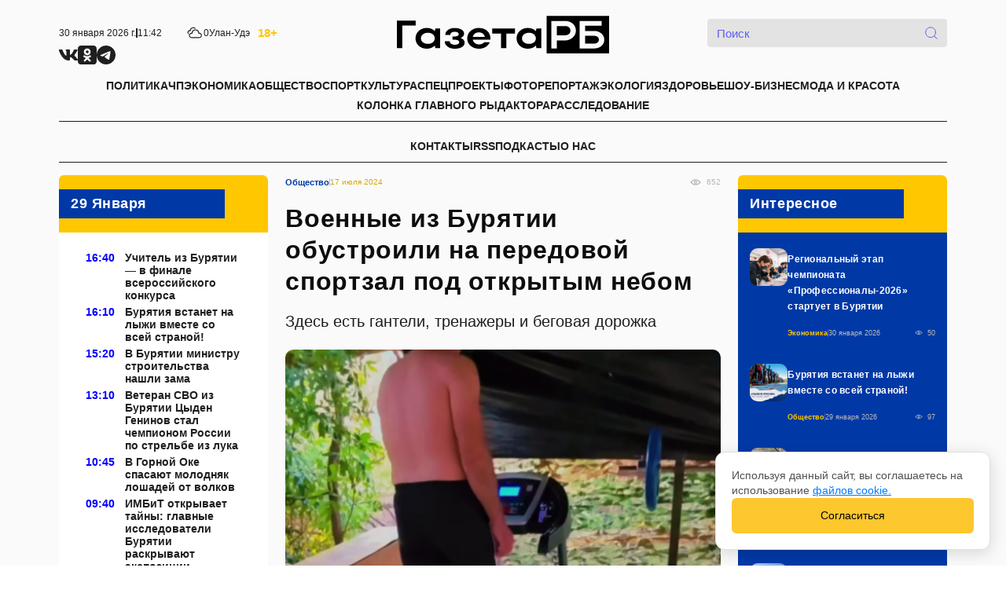

--- FILE ---
content_type: text/html; charset=utf-8
request_url: https://gazetarb.ru/news/voennye-iz-buryatii-obustroili-na-peredovoj-sportzal-pod-otkrytym-nebom/
body_size: 13442
content:
<!DOCTYPE html>




<html lang="en">
    <head>
        <meta charset="UTF-8">
        <meta http-equiv="X-UA-Compatible" content="IE=edge">
        <meta name="viewport" content="width=device-width, initial-scale=1.0">
        <link rel="preconnect" href="https://fonts.googleapis.com">
        <link rel="preconnect" href="https://fonts.gstatic.com" crossorigin>
        
        <link rel="stylesheet" href="/static/css/style.min.css?v=6">

        <link rel="apple-touch-icon" sizes="180х180" href="/static/img/og/apple-touch-icon-180x180.png"/>
        <link rel="icon" type="image/png" href="/static/img/og/favicon-16x16.png" sizes="16x16">
        <link rel="icon" type="image/png" href="/static/img/og/favicon-32x32.png" sizes="32x32">  
        <link rel="icon" type="image/png" href="/static/img/og/favicon.png" sizes="48x48" >
        <link rel="icon" type="image/png" href="/static/img/og/android-chrome-192x192.png" sizes="192x192">
        <link rel="icon" type="image/png" href="/static/img/og/android-chrome-512x512.png" sizes="512х512">

        
            <title>Военные из Бурятии обустроили на передовой спортзал под открытым небом</title>
            
                <meta name="title" content="Военные из Бурятии обустроили на передовой спортзал под открытым небом">
                <meta property="og:title" content="Военные из Бурятии обустроили на передовой спортзал под открытым небом">
            
        

        
            
                <meta name="description" content="Здесь есть гантели, тренажеры и беговая дорожка">
                <meta property="og:description" content="Здесь есть гантели, тренажеры и беговая дорожка"/>
            
        

        
            <meta name="keywords" content="Газета РБ - самые интересные новости со всего Байкальского региона">
        

        
            <meta property="og:type" content="website">
            <meta property="og:site_name" content="Газета РБ - самые интересные новости со всего Байкальского региона">
            <meta property="og:url" content="https://gazetarb.ru">
        

        
            
                <link rel="image_src" href="https://gazetarb.ru/media/filer_public_thumbnails/filer_public/fe/08/fe0862d5-f349-47c8-9519-7ef702601123/.png__1126x590_q100_ALIAS-meta_cover_crop-cover_subsampling-2.jpg">
                <meta itemprop="image" property="og:image" content="https://gazetarb.ru/media/filer_public_thumbnails/filer_public/fe/08/fe0862d5-f349-47c8-9519-7ef702601123/.png__1126x590_q100_ALIAS-meta_cover_crop-cover_subsampling-2.jpg">
                <meta itemprop="image" property="og:image:secure_url" content="https://gazetarb.ru/media/filer_public_thumbnails/filer_public/fe/08/fe0862d5-f349-47c8-9519-7ef702601123/.png__1126x590_q100_ALIAS-meta_cover_crop-cover_subsampling-2.jpg">
            
                <meta itemprop="image" property="og:image:width" content="1126">
                <meta itemprop="image" property="og:image:height" content="590">
            
                <meta itemprop="image" property="vk:image" content="https://gazetarb.ru/media/filer_public_thumbnails/filer_public/fe/08/fe0862d5-f349-47c8-9519-7ef702601123/.png__1126x590_q100_ALIAS-meta_cover_crop-cover_subsampling-2.jpg"/>
                <meta itemprop="image" name="twitter:image" content="https://gazetarb.ru/media/filer_public_thumbnails/filer_public/fe/08/fe0862d5-f349-47c8-9519-7ef702601123/.png__1126x590_q100_ALIAS-meta_cover_crop-cover_subsampling-2.jpg">
            

            <meta itemprop="image" name="twitter:card" content="summary_large_image">

        

        <meta property="og:locale" content="ru_RU">

        <!-- Yandex.Metrika counter -->
        <script type="text/javascript" >
           (function(m,e,t,r,i,k,a){m[i]=m[i]||function(){(m[i].a=m[i].a||[]).push(arguments)};
           m[i].l=1*new Date();
           for (var j = 0; j < document.scripts.length; j++) {if (document.scripts[j].src === r) { return; }}
           k=e.createElement(t),a=e.getElementsByTagName(t)[0],k.async=1,k.src=r,a.parentNode.insertBefore(k,a)})
           (window, document, "script", "https://mc.yandex.ru/metrika/tag.js", "ym");

           ym(103373648, "init", {
                clickmap:true,
                trackLinks:true,
                accurateTrackBounce:true,
                webvisor:true
           });
        </script>
        <noscript><div><img src="https://mc.yandex.ru/watch/103373648" style="position:absolute; left:-9999px;" alt="" /></div></noscript>
        <!-- /Yandex.Metrika counter -->
    </head>

    <body>
        <div class="wrapper">

            

<header class="header" id="header">

    <div class="headerT">
        <div class="container headerTContainer">
            <div class="headerTL">
                <div class="headerInfo">
                    <div class="headerInfoDate">
                        <span>30 января 2026 г.</span>
                        <span class="sep"></span>
                        <span>11:42</span>
                    </div>
                    <div class="headerInfoWeather">
                        <div class="d-flex gap-1 align-items-center">
                            <div class="headerInfoWeatherIcon">
                                <img src="/static/img/icons/weather.svg" alt="icon">
                            </div>
                            <span>0</span>
                        </div>
                        <div class="headerInfoWeather">Улан-Удэ</div>
                    </div>
                    <span class="headerInfoAge">18+</span>
                </div><!-- /headerInfo -->
                <div class="headerSocials socials">
                    <ul class="socialsList">
                        <li class="socialsItem">
                            <a href="https://vk.com/gazeta_rb_ru" target="_blank">
                                <img src="/static/img/icons/vk.svg" alt="icon">
                            </a>
                        </li>
                        <li class="socialsItem">
                            <a href="https://ok.ru/group/70000005074168" target="_blank">
                                <img src="/static/img/icons/odnoklassniki-black.svg" alt="icon">
                            </a>
                        </li>
                        <li class="socialsItem">
                            <a href="https://t.me/plsovetov" target="_blank">
                                <img src="/static/img/icons/telegram.svg" alt="icon">
                            </a>
                        </li>
                    </ul>
                </div><!-- /socials -->
            </div>
            <a href="/" class="headerLogo logo">
                <img src="/static/img/admin/header/logo-black.svg" alt="logo">
            </a>
            <div class="headerTR">
                <div class="searchW">
                    <form action="/search/">
                        <input class="searchInput" type="search" name="search" placeholder="Поиск">
                        <button class="searchButtonD" type="submit" disabled>
                            <img src="/static/img/icons/search-purple.svg" alt="search-icon">
                        </button>   
                    </form>
                </div>
            </div>
        </div>
    </div>

    <div class="headerB">
        <div class="container">
            <div class="headerBMobLeft">
                <div class="hamburger" id="toggle">
                    <div class="top-bun"></div>
                    <div class="meat"></div>
                    <div class="bottom-bun"></div>
                </div><!-- /Hamburger Menu -->
                <a href="/" class="headerMobLogo logo">
                    <img src="/static/img/admin/header/logo-white.svg" alt="logo">
                </a>
            </div>
            <div class="headerBMobRight">
                <button class="headerSearchButton">
                    <img src="/static/img/icons/search.svg" alt="icon">
                </button>
                <div class="headerAge">
                    18+
                </div>
            </div>

            <div class="headerNav headerNavT">
                <ul class="headerNavList">
                    
                        <li>
                            <a class="" href="/category/policy/">
                                ПОЛИТИКА
                            </a>
                        </li>
                    
                        <li>
                            <a class="" href="/category/incident/">
                                ЧП
                            </a>
                        </li>
                    
                        <li>
                            <a class="" href="/category/economy/">
                                ЭКОНОМИКА
                            </a>
                        </li>
                    
                        <li>
                            <a class="" href="/category/society/">
                                ОБЩЕСТВО
                            </a>
                        </li>
                    
                        <li>
                            <a class="" href="/category/sport/">
                                СПОРТ
                            </a>
                        </li>
                    
                        <li>
                            <a class="" href="/category/culture/">
                                КУЛЬТУРА
                            </a>
                        </li>
                    
                        <li>
                            <a class="" href="/category/special/">
                                СПЕЦПРОЕКТЫ
                            </a>
                        </li>
                    
                        <li>
                            <a class="" href="/category/fotoreportazh/">
                                ФОТОРЕПОРТАЖ
                            </a>
                        </li>
                    
                        <li>
                            <a class="" href="/category/ekologiya/">
                                ЭКОЛОГИЯ
                            </a>
                        </li>
                    
                        <li>
                            <a class="" href="/category/zdorove/">
                                ЗДОРОВЬЕ
                            </a>
                        </li>
                    
                        <li>
                            <a class="" href="/category/shou-biznes/">
                                ШОУ-БИЗНЕС
                            </a>
                        </li>
                    
                        <li>
                            <a class="" href="/category/moda-i-krasota/">
                                МОДА И КРАСОТА
                            </a>
                        </li>
                    
                        <li>
                            <a class="" href="/category/kolonka-glavnogo-rydaktora/">
                                КОЛОНКА ГЛАВНОГО РЫДАКТОРА
                            </a>
                        </li>
                    
                        <li>
                            <a class="" href="/category/rassledovanie/">
                                РАССЛЕДОВАНИЕ
                            </a>
                        </li>
                    
                </ul>
            </div>
            <div class="headerNav headerNavB">
                <ul class="headerNavList">
                    
                        
                            <li>
                                <a class="" href="/kontakty">
                                    КОНТАКТЫ
                                </a>
                            </li>
                        
                    
                        
                            <li>
                                <a class="" href="/rss">
                                    RSS
                                </a>
                            </li>
                        
                    
                        
                    
                        
                            <li>
                                <a class="" href="/podkasty">
                                    ПОДКАСТЫ
                                </a>
                            </li>
                        
                    
                        
                            <li>
                                <a class="" href="/o-nas">
                                    О НАС
                                </a>
                            </li>
                        
                    
                </ul>
            </div>
        </div>
    </div>

    <nav class="headerNavMobile">
        <ul class="headerNavList">
            
                <li>
                    <a class="" href="/category/policy/">
                        ПОЛИТИКА
                    </a>
                </li>
            
                <li>
                    <a class="" href="/category/incident/">
                        ЧП
                    </a>
                </li>
            
                <li>
                    <a class="" href="/category/economy/">
                        ЭКОНОМИКА
                    </a>
                </li>
            
                <li>
                    <a class="" href="/category/society/">
                        ОБЩЕСТВО
                    </a>
                </li>
            
                <li>
                    <a class="" href="/category/sport/">
                        СПОРТ
                    </a>
                </li>
            
                <li>
                    <a class="" href="/category/culture/">
                        КУЛЬТУРА
                    </a>
                </li>
            
                <li>
                    <a class="" href="/category/special/">
                        СПЕЦПРОЕКТЫ
                    </a>
                </li>
            
                <li>
                    <a class="" href="/category/fotoreportazh/">
                        ФОТОРЕПОРТАЖ
                    </a>
                </li>
            
                <li>
                    <a class="" href="/category/ekologiya/">
                        ЭКОЛОГИЯ
                    </a>
                </li>
            
                <li>
                    <a class="" href="/category/zdorove/">
                        ЗДОРОВЬЕ
                    </a>
                </li>
            
                <li>
                    <a class="" href="/category/shou-biznes/">
                        ШОУ-БИЗНЕС
                    </a>
                </li>
            
                <li>
                    <a class="" href="/category/moda-i-krasota/">
                        МОДА И КРАСОТА
                    </a>
                </li>
            
                <li>
                    <a class="" href="/category/kolonka-glavnogo-rydaktora/">
                        КОЛОНКА ГЛАВНОГО РЫДАКТОРА
                    </a>
                </li>
            
                <li>
                    <a class="" href="/category/rassledovanie/">
                        РАССЛЕДОВАНИЕ
                    </a>
                </li>
            

            
                
                    <li>
                        <a class="" href="/kontakty">
                            КОНТАКТЫ
                        </a>
                    </li>
                
            
                
                    <li>
                        <a class="" href="/rss">
                            RSS
                        </a>
                    </li>
                
            
                
            
                
                    <li>
                        <a class="" href="/podkasty">
                            ПОДКАСТЫ
                        </a>
                    </li>
                
            
                
                    <li>
                        <a class="" href="/o-nas">
                            О НАС
                        </a>
                    </li>
                
            
        </ul>
        <div class="headerSocials socials d-block d-lg-none">
            <ul class="socialsList">
                <li class="socialsItem">
                    <a href="https://vk.com/gazeta_rb_ru" target="_blank">
                        <img src="/static/img/icons/vk.svg" alt="icon">
                    </a>
                </li>
                <li class="socialsItem">
                    <a href="https://ok.ru/group/70000005074168" target="_blank">
                        <img src="/static/img/icons/odnoklassniki-black.svg" alt="icon">
                    </a>
                </li>
                <li class="socialsItem">
                    <a href="https://t.me/plsovetov" target="_blank">
                        <img src="/static/img/icons/telegram.svg" alt="icon">
                    </a>
                </li>
            </ul>
        </div><!-- /socials -->
    </nav>

    <div class="headerSearchMobile">
        <div class="container">
            <div class="searchW">
                <button class="headerSearchBack">
                    <img src="/static/img/icons/slider-arrow-prev.svg" alt="icon">
                </button>
                <form action="/search/" class="w-100">
                    <input class="searchInput" type="search" name="search" placeholder="Поиск">
                    <button class="headerSearchMobileSubmit">
                        <img src="/static/img/icons/search.svg" alt="icon">
                    </button>
                </form>
            </div>
        </div>
    </div>

</header>


            <main class="main">
                

<section class="sect">
	<div class="container">
		<div class="row">
			<div class="col-lg-3">
				

<div class="sidebar d-none d-lg-block">
	
		
			<div class="sidebarBlock">
				<div class="sidebarBlockHead">
					<h3 class="sidebarBlockHeadText">
						29 Января
					</h3>
				</div>
				<div class="sidebarBlockBody">
					<div class="block">
						
							<a href="/news/uchitel-iz-buryatii-v-finale-vserossijskogo-konkursa/" class="newsText d-flex">
								<div class="newsTextTime">
									16:40
								</div>
								<div class="newsTextTitle">
									Учитель из Бурятии — в финале всероссийского конкурса
								</div>
							</a>
						
							<a href="/news/buryatiya-vstanet-na-lyzhi-vmeste-so-vsej-stranoj/" class="newsText d-flex">
								<div class="newsTextTime">
									16:10
								</div>
								<div class="newsTextTitle">
									Бурятия встанет на лыжи вместе со всей страной!
								</div>
							</a>
						
							<a href="/news/v-buryatii-ministru-stroitelstva-nashli-zama/" class="newsText d-flex">
								<div class="newsTextTime">
									15:20
								</div>
								<div class="newsTextTitle">
									В Бурятии министру строительства нашли зама
								</div>
							</a>
						
							<a href="/news/veteran-svo-iz-buryatii-cyden-geninov-stal-chempionom-rossii-po-strelbe-iz-luka/" class="newsText d-flex">
								<div class="newsTextTime">
									13:10
								</div>
								<div class="newsTextTitle">
									Ветеран СВО из Бурятии Цыден Генинов стал чемпионом России по стрельбе из лука
								</div>
							</a>
						
							<a href="/news/v-gornoj-oke-spasayut-molodnyak-loshadej-ot-volkov/" class="newsText d-flex">
								<div class="newsTextTime">
									10:45
								</div>
								<div class="newsTextTitle">
									В Горной Оке спасают молодняк лошадей от волков
								</div>
							</a>
						
							<a href="/news/imbit-otkryvaet-tajny-glavnye-issledovateli-buryatii/" class="newsText d-flex">
								<div class="newsTextTime">
									09:40
								</div>
								<div class="newsTextTitle">
									ИМБиТ открывает тайны: главные исследователи Бурятии раскрывают экспозиции
								</div>
							</a>
						

						<div id="loadmoreBlock1" hidden>
							
						</div>
					</div>
				</div>
			</div>
			<div class="loadmoreBtnWrap">
				
			</div>
		
	
		
			<div class="sidebarBlock">
				<div class="sidebarBlockHead">
					<h3 class="sidebarBlockHeadText">
						28 Января
					</h3>
				</div>
				<div class="sidebarBlockBody">
					<div class="block">
						
							<a href="/news/prokuratura-buryatii-pomogla-95-letnemu-zhitelyu-poluchit-zvanie-veterana-velikoj-otechestvennoj-vojny/" class="newsText d-flex">
								<div class="newsTextTime">
									16:20
								</div>
								<div class="newsTextTitle">
									Прокуратура Бурятии помогла 95-летнему жителю получить звание ветерана Великой Отечественной войны
								</div>
							</a>
						
							<a href="/news/soshel-s-marshruta-v-buryatii-avtobus-vyletel-na-obochinu/" class="newsText d-flex">
								<div class="newsTextTime">
									15:09
								</div>
								<div class="newsTextTitle">
									Сошел с маршрута: В Бурятии автобус вылетел на обочину
								</div>
							</a>
						
							<a href="/news/ulan-ude-stanet-brendom/" class="newsText d-flex">
								<div class="newsTextTime">
									14:15
								</div>
								<div class="newsTextTitle">
									Улан-Удэ станет брендом
								</div>
							</a>
						
							<a href="/news/uchitel-iz-buryatii-stala-poslom-vserossijskogo-foruma-klassnyh-rukovoditelej/" class="newsText d-flex">
								<div class="newsTextTime">
									13:27
								</div>
								<div class="newsTextTitle">
									Учитель из Бурятии стала послом Всероссийского форума классных руководителей
								</div>
							</a>
						
							<a href="/news/v-buryatii-postroyat-novyj-korpus-detskogo-doma-internata-dlya-kompleksnoj-abilitacii/" class="newsText d-flex">
								<div class="newsTextTime">
									11:55
								</div>
								<div class="newsTextTitle">
									В Бурятии построят новый корпус детского дома-интерната для комплексной абилитации
								</div>
							</a>
						
							<a href="/news/novyj-obekt-agroturizma-boryoo-talamni-poyavitsya-v-dzhidinskom-rajone-buryatii/" class="newsText d-flex">
								<div class="newsTextTime">
									10:05
								</div>
								<div class="newsTextTitle">
									Новый объект агротуризма «Борьёо таламни» появится в Джидинском районе Бурятии
								</div>
							</a>
						
							<a href="/news/v-merii-stolicy-buryatii-ishut-glavnogo-anti-suetologa/" class="newsText d-flex">
								<div class="newsTextTime">
									09:17
								</div>
								<div class="newsTextTitle">
									В мэрии столицы Бурятии ищут главного анти-суетолога
								</div>
							</a>
						

						<div id="loadmoreBlock2" hidden>
							
						</div>
					</div>
				</div>
			</div>
			<div class="loadmoreBtnWrap">
				
			</div>
		
	
		
			<div class="sidebarBlock">
				<div class="sidebarBlockHead">
					<h3 class="sidebarBlockHeadText">
						27 Января
					</h3>
				</div>
				<div class="sidebarBlockBody">
					<div class="block">
						
							<a href="/news/v-buryatii-obyasnili-dlya-kogo-sagaalgan-budet-vyhodnym/" class="newsText d-flex">
								<div class="newsTextTime">
									17:03
								</div>
								<div class="newsTextTitle">
									В Бурятии объяснили для кого Сагаалган будет выходным
								</div>
							</a>
						
							<a href="/news/shkolnikov-iz-arshana-prizyvayut-smenit-marshrut/" class="newsText d-flex">
								<div class="newsTextTime">
									14:29
								</div>
								<div class="newsTextTitle">
									Школьников из Аршана призывают &quot;сменить маршрут&quot;
								</div>
							</a>
						
							<a href="/news/v-ulan-ude-startuet-mezhdunarodnaya-rossijsko-mongolskaya-vystavka-yarmarka-volshebnyj-belyj-mesyac/" class="newsText d-flex">
								<div class="newsTextTime">
									12:30
								</div>
								<div class="newsTextTitle">
									В Улан-Удэ стартует Международная Российско-Монгольская выставка-ярмарка «Волшебный белый месяц»
								</div>
							</a>
						
							<a href="/news/v-ivolginskom-dacane-rasskazali-kak-vstrechat-ognennuyu-loshad/" class="newsText d-flex">
								<div class="newsTextTime">
									11:45
								</div>
								<div class="newsTextTitle">
									В Иволгинском дацане рассказали как встречать Огненную лошадь
								</div>
							</a>
						
							<a href="/news/v-buryatii-v-2026-godu-otremontiruyut-46-dorozhnyh-obektov/" class="newsText d-flex">
								<div class="newsTextTime">
									10:36
								</div>
								<div class="newsTextTitle">
									В Бурятии в 2026 году отремонтируют 46 дорожных объектов
								</div>
							</a>
						

						<div id="loadmoreBlock3" hidden>
							
						</div>
					</div>
				</div>
			</div>
			<div class="loadmoreBtnWrap">
				
			</div>
		
	
</div>

			</div>
			<div class="col-lg-6 article content-mob-padding">
				<div class="d-flex align-items-center justify-content-between articleHead">
					<div class="d-flex align-items-center gap-2 articleCrumbs">
						<a class="fw700 textBlue textBlueCategory" href="/category/society/">
							Общество
						</a>
						<div class="sep"></div>
						<span class="textDarkYellow">17 июля 2024</span>
					</div>
					<div class="articleViews">
						652
					</div>
				</div>
				<h1 class="articleTitle h1">
					Военные из Бурятии обустроили на передовой спортзал под открытым небом
				</h1>
				
					<p class="articleDescr">
						Здесь есть гантели, тренажеры и беговая дорожка
					</p>
				

				
					<div class="articleFigure">
						<img src="/media/filer_public/fe/08/fe0862d5-f349-47c8-9519-7ef702601123/.png" alt="image" class="articleImage" loading="lazy">
						
					</div><!-- /articleFigure -->
				

				

				<div class="articleMainContent">
					<p>Бойцы отдельного танкового батальона под командованием уроженца Бурятии Самбу показали спортивный зал, который они организовали прямо на передовой под открытым небом.</p>

<p>Судя по видео, в импровизированном спортзале имеется беговая дорожка, несколько тренажеров, а также гантелей.</p>

<p>Как сообщается в социальных сетях, командир батальона получил заслуженные награды&nbsp;&ndash; &laquo;Орден мужества&raquo; и медаль &laquo;За отвагу&raquo;. В ближайшее время он даст большое интервью главному редактора СМИ &laquo;Журналисты России&raquo;&nbsp;Дмитрию Макаренко.</p>
				</div>

				

				
					<div class="articleFigure articleFigureTags">
						<div class="d-flex flex-wrap gap-3">
							
						</div>
					</div><!-- /articleFigure -->
				

				<div class="d-flex articleSource flex-wrap">
					
					
						<span>Источник фото: <strong>тсоцсети Дмитрия Макаренко</strong> </span>
					
				</div>

				<div class="d-flex justify-content-between align-items-center articleFooter flex-wrap gap-2">
					

                    

<div class="share d-flex align-items-center gap-2 flex-wrap">
    <span>Поделиться:</span>
    <ul class="shareList">
        <li class="shareItem">
            <a target="_blank" href="https://vk.com/share.php?url=https://gazetarb.ru/news/voennye-iz-buryatii-obustroili-na-peredovoj-sportzal-pod-otkrytym-nebom/">
                <img src="/static/img/admin/share/icon-1.svg" alt="icon">
            </a>
        </li>
        <li class="shareItem">
            <a target="_blank" href="https://telegram.me/share/url?url=https://gazetarb.ru/news/voennye-iz-buryatii-obustroili-na-peredovoj-sportzal-pod-otkrytym-nebom/&amp;text=Военные из Бурятии обустроили на передовой спортзал под открытым небом">
                <img src="/static/img/admin/share/icon-2.svg" alt="icon">
            </a>
        </li>
        <li class="shareItem">
            <a target="_blank" href="https://connect.ok.ru/offer?url=https://gazetarb.ru/news/voennye-iz-buryatii-obustroili-na-peredovoj-sportzal-pod-otkrytym-nebom/&title=Военные из Бурятии обустроили на передовой спортзал под открытым небом&imageUrl=/media/filer_public/fe/08/fe0862d5-f349-47c8-9519-7ef702601123/.png">
                <img src="/static/img/admin/share/icon-3.svg" alt="icon">
            </a>
        </li>
        <li class="shareItem">											
            <a target="_blank" href="https://wa.me/?text=Военные из Бурятии обустроили на передовой спортзал под открытым небом: https://gazetarb.ru/news/voennye-iz-buryatii-obustroili-na-peredovoj-sportzal-pod-otkrytym-nebom/">
                <img src="/static/img/admin/share/icon-4.svg" alt="icon">
            </a>
        </li>
        <li class="shareItem">
            <a target="_blank" href="viber://forward?text=Военные из Бурятии обустроили на передовой спортзал под открытым небом: https://gazetarb.ru/news/voennye-iz-buryatii-obustroili-na-peredovoj-sportzal-pod-otkrytym-nebom/">
                <img src="/static/img/admin/share/icon-5.svg" alt="icon">
            </a>
        </li>
    </ul>
</div>

				</div>

				

				
					<div class="newsCard">
						
							<a href="/news/regionalnyj-etap-chempionata-professionaly-2026-startuet-v-buryatii/" class="newsCardImage">
								<img src="/media/filer_public/f3/43/f3433f87-fff8-4320-b258-bcc5695c51f1/img_20260130_102929_093.jpg" alt="image">
							</a>
						
						<div class="newsCardContent">
							<div class="d-flex flex-column justify-content-between h-100">
								<div class="d-block">
									<h3 class="newsCardTitle h3">
										<a href="/news/regionalnyj-etap-chempionata-professionaly-2026-startuet-v-buryatii/">
											Региональный этап чемпионата «Профессионалы-2026» стартует в Бурятии
										</a>
									</h3>
									<p class="newsCardDescr">
										Студенты будут бороться за первенство по 36 профессиональным компетенциям, для школьников подготовлено 6 соревновательных направлений.
									</p>
								</div>
								<div class="d-flex justify-content-between mt-3 gap-2 align-items-center">
									<div class="newsCardFooter d-flex align-items-center gap-2">
										<a class="fw700 textYellow textYellowCategory" href="/category/economy/">
											Экономика
										</a>
										<span class="sep sepPurple"></span>
										<span class="fw500 textYellow d-none d-xl-block">30 января 2026</span>
										<span class="fw500 textYellow d-block d-xl-none">30 января 2026</span>
										<span class="sep sepPurple"></span>
										<span class="fw500 textYellow">10:29</span>
									</div><!-- /introBanerHead -->
									<div class="newsCardViews textPurple">
										50
									</div>
								</div>
							</div>
						</div><!-- /newsCardContent -->
					</div><!-- /newsCard -->
				
					<div class="newsCard">
						
							<a href="/news/uchitel-iz-buryatii-v-finale-vserossijskogo-konkursa/" class="newsCardImage">
								<img src="/media/filer_public/e8/48/e8484a49-c968-4a82-8c03-e6a03c4e0269/ly47zuu7hynlyoc4835db11z5doopc6n.jpg" alt="image">
							</a>
						
						<div class="newsCardContent">
							<div class="d-flex flex-column justify-content-between h-100">
								<div class="d-block">
									<h3 class="newsCardTitle h3">
										<a href="/news/uchitel-iz-buryatii-v-finale-vserossijskogo-konkursa/">
											Учитель из Бурятии — в финале всероссийского конкурса
										</a>
									</h3>
									<p class="newsCardDescr">
										Даниил Бельский стал победителем заочного этапа всероссийского конкурса «Педагогический дебют — 2026» в номинации «Молодые учителя»
									</p>
								</div>
								<div class="d-flex justify-content-between mt-3 gap-2 align-items-center">
									<div class="newsCardFooter d-flex align-items-center gap-2">
										<a class="fw700 textYellow textYellowCategory" href="/category/society/">
											Общество
										</a>
										<span class="sep sepPurple"></span>
										<span class="fw500 textYellow d-none d-xl-block">29 января 2026</span>
										<span class="fw500 textYellow d-block d-xl-none">29 января 2026</span>
										<span class="sep sepPurple"></span>
										<span class="fw500 textYellow">16:40</span>
									</div><!-- /introBanerHead -->
									<div class="newsCardViews textPurple">
										84
									</div>
								</div>
							</div>
						</div><!-- /newsCardContent -->
					</div><!-- /newsCard -->
				
					<div class="newsCard">
						
							<a href="/news/buryatiya-vstanet-na-lyzhi-vmeste-so-vsej-stranoj/" class="newsCardImage">
								<img src="/media/filer_public/bd/63/bd63ba0a-8d7d-400a-b1e2-251b3b8a9eae/ja6k1gzll5yfwnskrnwspoxxyypsgp66.jpg" alt="image">
							</a>
						
						<div class="newsCardContent">
							<div class="d-flex flex-column justify-content-between h-100">
								<div class="d-block">
									<h3 class="newsCardTitle h3">
										<a href="/news/buryatiya-vstanet-na-lyzhi-vmeste-so-vsej-stranoj/">
											Бурятия встанет на лыжи вместе со всей страной!
										</a>
									</h3>
									<p class="newsCardDescr">
										
									</p>
								</div>
								<div class="d-flex justify-content-between mt-3 gap-2 align-items-center">
									<div class="newsCardFooter d-flex align-items-center gap-2">
										<a class="fw700 textYellow textYellowCategory" href="/category/society/">
											Общество
										</a>
										<span class="sep sepPurple"></span>
										<span class="fw500 textYellow d-none d-xl-block">29 января 2026</span>
										<span class="fw500 textYellow d-block d-xl-none">29 января 2026</span>
										<span class="sep sepPurple"></span>
										<span class="fw500 textYellow">16:10</span>
									</div><!-- /introBanerHead -->
									<div class="newsCardViews textPurple">
										97
									</div>
								</div>
							</div>
						</div><!-- /newsCardContent -->
					</div><!-- /newsCard -->
				
					<div class="newsCard">
						
							<a href="/news/v-buryatii-ministru-stroitelstva-nashli-zama/" class="newsCardImage">
								<img src="/media/filer_public/67/0c/670cd4d0-09b8-40c1-8dad-fde7e45c5bca/img_20260129_143758_967_1.jpg" alt="image">
							</a>
						
						<div class="newsCardContent">
							<div class="d-flex flex-column justify-content-between h-100">
								<div class="d-block">
									<h3 class="newsCardTitle h3">
										<a href="/news/v-buryatii-ministru-stroitelstva-nashli-zama/">
											В Бурятии министру строительства нашли зама
										</a>
									</h3>
									<p class="newsCardDescr">
										В Минстрое Бурятии назначен заместитель министра - председатель Комитета функционирования и модернизации жилищно-коммунального комплекса
									</p>
								</div>
								<div class="d-flex justify-content-between mt-3 gap-2 align-items-center">
									<div class="newsCardFooter d-flex align-items-center gap-2">
										<a class="fw700 textYellow textYellowCategory" href="/category/policy/">
											Политика
										</a>
										<span class="sep sepPurple"></span>
										<span class="fw500 textYellow d-none d-xl-block">29 января 2026</span>
										<span class="fw500 textYellow d-block d-xl-none">29 января 2026</span>
										<span class="sep sepPurple"></span>
										<span class="fw500 textYellow">15:20</span>
									</div><!-- /introBanerHead -->
									<div class="newsCardViews textPurple">
										260
									</div>
								</div>
							</div>
						</div><!-- /newsCardContent -->
					</div><!-- /newsCard -->
				

				

				
					<div class="newsCard">
						
							<a href="/news/veteran-svo-iz-buryatii-cyden-geninov-stal-chempionom-rossii-po-strelbe-iz-luka/" class="newsCardImage">
								<img src="/media/filer_public/92/f1/92f155a0-ab02-4c13-aad9-5b4b17322ee9/img_20260129_130940_132.jpg" alt="image" loading="lazy">
							</a>
						
						<div class="newsCardContent">
							<div class="d-flex flex-column justify-content-between h-100">
								<div class="d-block">
									<h3 class="newsCardTitle h3">
										<a href="/news/veteran-svo-iz-buryatii-cyden-geninov-stal-chempionom-rossii-po-strelbe-iz-luka/">
											Ветеран СВО из Бурятии Цыден Генинов стал чемпионом России по стрельбе из лука
										</a>
									</h3>
									<p class="newsCardDescr">
										В настоящее время он готовится к отбору на чемпионат Европы.
									</p>
								</div>
								<div class="d-flex justify-content-between mt-3 gap-2 align-items-center">
									<div class="newsCardFooter d-flex align-items-center gap-2">
										<a class="fw700 textYellow textYellowCategory" href="/category/sport/">
											Спорт
										</a>
										<span class="sep sepPurple"></span>
										<span class="fw500 textYellow d-none d-xl-block">29 января 2026</span>
										<span class="fw500 textYellow d-block d-xl-none">29 января 2026</span>
										<span class="sep sepPurple"></span>
										<span class="fw500 textYellow">13:10</span>
									</div><!-- /introBanerHead -->
									<div class="newsCardViews textPurple">
										147
									</div>
								</div>
							</div>
						</div><!-- /newsCardContent -->
					</div><!-- /newsCard -->
				
					<div class="newsCard">
						
							<a href="/news/v-gornoj-oke-spasayut-molodnyak-loshadej-ot-volkov/" class="newsCardImage">
								<img src="/media/filer_public/dc/e1/dce1f591-3e2e-4899-94e2-e114de1c87c4/eurasian-wolf-white-winter-habitat-beautiful-winter-forest.jpg" alt="image" loading="lazy">
							</a>
						
						<div class="newsCardContent">
							<div class="d-flex flex-column justify-content-between h-100">
								<div class="d-block">
									<h3 class="newsCardTitle h3">
										<a href="/news/v-gornoj-oke-spasayut-molodnyak-loshadej-ot-volkov/">
											В Горной Оке спасают молодняк лошадей от волков
										</a>
									</h3>
									<p class="newsCardDescr">
										в период холодов хищники активно нападают на жеребят и яков, а традиционные методы охоты в горной местности малоэффективны: волков невозможно преследовать на снегоходах, а применение отравляющих веществ запреще...
									</p>
								</div>
								<div class="d-flex justify-content-between mt-3 gap-2 align-items-center">
									<div class="newsCardFooter d-flex align-items-center gap-2">
										<a class="fw700 textYellow textYellowCategory" href="/category/society/">
											Общество
										</a>
										<span class="sep sepPurple"></span>
										<span class="fw500 textYellow d-none d-xl-block">29 января 2026</span>
										<span class="fw500 textYellow d-block d-xl-none">29 января 2026</span>
										<span class="sep sepPurple"></span>
										<span class="fw500 textYellow">10:45</span>
									</div><!-- /introBanerHead -->
									<div class="newsCardViews textPurple">
										126
									</div>
								</div>
							</div>
						</div><!-- /newsCardContent -->
					</div><!-- /newsCard -->
				
					<div class="newsCard">
						
							<a href="/news/imbit-otkryvaet-tajny-glavnye-issledovateli-buryatii/" class="newsCardImage">
								<img src="/media/filer_public/d1/78/d178147d-4b74-4485-a361-d5c7bf410c85/.jpg" alt="image" loading="lazy">
							</a>
						
						<div class="newsCardContent">
							<div class="d-flex flex-column justify-content-between h-100">
								<div class="d-block">
									<h3 class="newsCardTitle h3">
										<a href="/news/imbit-otkryvaet-tajny-glavnye-issledovateli-buryatii/">
											ИМБиТ открывает тайны: главные исследователи Бурятии раскрывают экспозиции
										</a>
									</h3>
									<p class="newsCardDescr">
										8 февраля Институт монголоведения, буддологии и тибетологии СО РАН (ИМБиТ СО РАН) традиционно отмечает День российской науки! К этому празднику институт подготовил насыщенную программу мероприятий, направленную...
									</p>
								</div>
								<div class="d-flex justify-content-between mt-3 gap-2 align-items-center">
									<div class="newsCardFooter d-flex align-items-center gap-2">
										<a class="fw700 textYellow textYellowCategory" href="/category/society/">
											Общество
										</a>
										<span class="sep sepPurple"></span>
										<span class="fw500 textYellow d-none d-xl-block">29 января 2026</span>
										<span class="fw500 textYellow d-block d-xl-none">29 января 2026</span>
										<span class="sep sepPurple"></span>
										<span class="fw500 textYellow">09:40</span>
									</div><!-- /introBanerHead -->
									<div class="newsCardViews textPurple">
										129
									</div>
								</div>
							</div>
						</div><!-- /newsCardContent -->
					</div><!-- /newsCard -->
				
					<div class="newsCard">
						
							<a href="/news/prokuratura-buryatii-pomogla-95-letnemu-zhitelyu-poluchit-zvanie-veterana-velikoj-otechestvennoj-vojny/" class="newsCardImage">
								<img src="/media/filer_public/cb/75/cb7583cd-f406-4b00-88a9-09dd1be70efe/udostoverenie.jpg" alt="image" loading="lazy">
							</a>
						
						<div class="newsCardContent">
							<div class="d-flex flex-column justify-content-between h-100">
								<div class="d-block">
									<h3 class="newsCardTitle h3">
										<a href="/news/prokuratura-buryatii-pomogla-95-letnemu-zhitelyu-poluchit-zvanie-veterana-velikoj-otechestvennoj-vojny/">
											Прокуратура Бурятии помогла 95-летнему жителю получить звание ветерана Великой Отечественной войны
										</a>
									</h3>
									<p class="newsCardDescr">
										Прокурорская проверка установила, что в 1943-1945 годах Прокопий Петрович, будучи 13-летним подростком, работал в колхозе «Красная Заря» в Кяхтинском районе. Однако этот период не был засчитан в трудовой стаж
									</p>
								</div>
								<div class="d-flex justify-content-between mt-3 gap-2 align-items-center">
									<div class="newsCardFooter d-flex align-items-center gap-2">
										<a class="fw700 textYellow textYellowCategory" href="/category/society/">
											Общество
										</a>
										<span class="sep sepPurple"></span>
										<span class="fw500 textYellow d-none d-xl-block">28 января 2026</span>
										<span class="fw500 textYellow d-block d-xl-none">28 января 2026</span>
										<span class="sep sepPurple"></span>
										<span class="fw500 textYellow">16:20</span>
									</div><!-- /introBanerHead -->
									<div class="newsCardViews textPurple">
										116
									</div>
								</div>
							</div>
						</div><!-- /newsCardContent -->
					</div><!-- /newsCard -->
				
					<div class="newsCard">
						
							<a href="/news/soshel-s-marshruta-v-buryatii-avtobus-vyletel-na-obochinu/" class="newsCardImage">
								<img src="/media/filer_public/5b/d5/5bd58790-9b0a-458b-8ba0-af8082f70725/photo_5447353948789476597_y.jpg" alt="image" loading="lazy">
							</a>
						
						<div class="newsCardContent">
							<div class="d-flex flex-column justify-content-between h-100">
								<div class="d-block">
									<h3 class="newsCardTitle h3">
										<a href="/news/soshel-s-marshruta-v-buryatii-avtobus-vyletel-na-obochinu/">
											Сошел с маршрута: В Бурятии автобус вылетел на обочину
										</a>
									</h3>
									<p class="newsCardDescr">
										В автобусе находились 9 пассажиров, в том числе 1 несовершеннолетний. Медицинская помощь потребовалась одному пассажиру, ребенок не пострадал.
									</p>
								</div>
								<div class="d-flex justify-content-between mt-3 gap-2 align-items-center">
									<div class="newsCardFooter d-flex align-items-center gap-2">
										<a class="fw700 textYellow textYellowCategory" href="/category/incident/">
											ЧП
										</a>
										<span class="sep sepPurple"></span>
										<span class="fw500 textYellow d-none d-xl-block">28 января 2026</span>
										<span class="fw500 textYellow d-block d-xl-none">28 января 2026</span>
										<span class="sep sepPurple"></span>
										<span class="fw500 textYellow">15:09</span>
									</div><!-- /introBanerHead -->
									<div class="newsCardViews textPurple">
										132
									</div>
								</div>
							</div>
						</div><!-- /newsCardContent -->
					</div><!-- /newsCard -->
				
					<div class="newsCard">
						
							<a href="/news/ulan-ude-stanet-brendom/" class="newsCardImage">
								<img src="/media/filer_public/8a/ac/8aac14d3-3978-4dfd-8aee-554af8edbe48/photo_5463346487149398846_y_1.jpg" alt="image" loading="lazy">
							</a>
						
						<div class="newsCardContent">
							<div class="d-flex flex-column justify-content-between h-100">
								<div class="d-block">
									<h3 class="newsCardTitle h3">
										<a href="/news/ulan-ude-stanet-brendom/">
											Улан-Удэ станет брендом
										</a>
									</h3>
									<p class="newsCardDescr">
										В столице Бурятии прошла дискуссия «Бренд города. Зачем и как?» с Василием Дубейковским, который возглавляет разработку бренда Улан-Удэ. Эксперт отметил, что 90% из 170 российских городов, пытавшихся создать бр...
									</p>
								</div>
								<div class="d-flex justify-content-between mt-3 gap-2 align-items-center">
									<div class="newsCardFooter d-flex align-items-center gap-2">
										<a class="fw700 textYellow textYellowCategory" href="/category/economy/">
											Экономика
										</a>
										<span class="sep sepPurple"></span>
										<span class="fw500 textYellow d-none d-xl-block">28 января 2026</span>
										<span class="fw500 textYellow d-block d-xl-none">28 января 2026</span>
										<span class="sep sepPurple"></span>
										<span class="fw500 textYellow">14:15</span>
									</div><!-- /introBanerHead -->
									<div class="newsCardViews textPurple">
										137
									</div>
								</div>
							</div>
						</div><!-- /newsCardContent -->
					</div><!-- /newsCard -->
				

				
			</div>

			<div class="col-lg-3">
				<div class="sidebar">

	<div class="calendar d-block d-lg-none">
		<h3 class="calendarTitle h3">
			Архив Новостей
		</h3>
		<form id="dateFormMob" action="/archive/">
			<div class="calendarItem calendarItemSm calendarArchive">
				<input type="hidden" name="year" id="year">
				<input type="hidden" name="month" id="month">
				<input type="hidden" name="date" id="date">
			</div>
		</form>
	</div><!-- /calendar -->

	
		
			
				<div class="sidebarBlock sidebarBlock--blue">
					<div class="sidebarBlockHead">
						<h3 class="sidebarBlockHeadText">
							Интересное
						</h3>
					</div>
					<div class="sidebarBlockBody sidebarBlockBodyBlue">
						
							<div class="newsArticle">
								
									<a href="/news/regionalnyj-etap-chempionata-professionaly-2026-startuet-v-buryatii/" class="newsArticleImage">
										<img src="/media/filer_public/f3/43/f3433f87-fff8-4320-b258-bcc5695c51f1/img_20260130_102929_093.jpg" alt="image" loading="lazy">
									</a>
								
								<div class="newsArticleContent">
									<a class="newsArticleTitle" href="/news/regionalnyj-etap-chempionata-professionaly-2026-startuet-v-buryatii/">
										Региональный этап чемпионата «Профессионалы-2026» стартует в Бурятии
									</a>
									<div class="d-flex justify-content-between mt-2 mt-xl-3 gap-1 align-items-center flex-wrap">
										<div class="newsArticleFooter d-flex align-items-center gap-1 flex-wrap">
											<a class="fw700 textYellow textYellowSidebarR" href="/category/economy/">
												Экономика
											</a>
											<span class="sep sepPurple"></span>
											<span class="fw500 textGray">30 января 2026</span>
										</div><!-- /newsArticleFooter -->
										<div class="newsArticleViews textPurple">
											50
										</div>
									</div>
								</div>
							</div>
						
							<div class="newsArticle">
								
									<a href="/news/buryatiya-vstanet-na-lyzhi-vmeste-so-vsej-stranoj/" class="newsArticleImage">
										<img src="/media/filer_public/bd/63/bd63ba0a-8d7d-400a-b1e2-251b3b8a9eae/ja6k1gzll5yfwnskrnwspoxxyypsgp66.jpg" alt="image" loading="lazy">
									</a>
								
								<div class="newsArticleContent">
									<a class="newsArticleTitle" href="/news/buryatiya-vstanet-na-lyzhi-vmeste-so-vsej-stranoj/">
										Бурятия встанет на лыжи вместе со всей страной!
									</a>
									<div class="d-flex justify-content-between mt-2 mt-xl-3 gap-1 align-items-center flex-wrap">
										<div class="newsArticleFooter d-flex align-items-center gap-1 flex-wrap">
											<a class="fw700 textYellow textYellowSidebarR" href="/category/society/">
												Общество
											</a>
											<span class="sep sepPurple"></span>
											<span class="fw500 textGray">29 января 2026</span>
										</div><!-- /newsArticleFooter -->
										<div class="newsArticleViews textPurple">
											97
										</div>
									</div>
								</div>
							</div>
						
							<div class="newsArticle">
								
									<a href="/news/veteran-svo-iz-buryatii-cyden-geninov-stal-chempionom-rossii-po-strelbe-iz-luka/" class="newsArticleImage">
										<img src="/media/filer_public/92/f1/92f155a0-ab02-4c13-aad9-5b4b17322ee9/img_20260129_130940_132.jpg" alt="image" loading="lazy">
									</a>
								
								<div class="newsArticleContent">
									<a class="newsArticleTitle" href="/news/veteran-svo-iz-buryatii-cyden-geninov-stal-chempionom-rossii-po-strelbe-iz-luka/">
										Ветеран СВО из Бурятии Цыден Генинов стал чемпионом России по стрельбе из лука
									</a>
									<div class="d-flex justify-content-between mt-2 mt-xl-3 gap-1 align-items-center flex-wrap">
										<div class="newsArticleFooter d-flex align-items-center gap-1 flex-wrap">
											<a class="fw700 textYellow textYellowSidebarR" href="/category/sport/">
												Спорт
											</a>
											<span class="sep sepPurple"></span>
											<span class="fw500 textGray">29 января 2026</span>
										</div><!-- /newsArticleFooter -->
										<div class="newsArticleViews textPurple">
											147
										</div>
									</div>
								</div>
							</div>
						
							<div class="newsArticle">
								
									<a href="/news/imbit-otkryvaet-tajny-glavnye-issledovateli-buryatii/" class="newsArticleImage">
										<img src="/media/filer_public/d1/78/d178147d-4b74-4485-a361-d5c7bf410c85/.jpg" alt="image" loading="lazy">
									</a>
								
								<div class="newsArticleContent">
									<a class="newsArticleTitle" href="/news/imbit-otkryvaet-tajny-glavnye-issledovateli-buryatii/">
										ИМБиТ открывает тайны: главные исследователи Бурятии раскрывают экспозиции
									</a>
									<div class="d-flex justify-content-between mt-2 mt-xl-3 gap-1 align-items-center flex-wrap">
										<div class="newsArticleFooter d-flex align-items-center gap-1 flex-wrap">
											<a class="fw700 textYellow textYellowSidebarR" href="/category/society/">
												Общество
											</a>
											<span class="sep sepPurple"></span>
											<span class="fw500 textGray">29 января 2026</span>
										</div><!-- /newsArticleFooter -->
										<div class="newsArticleViews textPurple">
											129
										</div>
									</div>
								</div>
							</div>
						
							<div class="newsArticle">
								
									<a href="/news/ulan-ude-stanet-brendom/" class="newsArticleImage">
										<img src="/media/filer_public/8a/ac/8aac14d3-3978-4dfd-8aee-554af8edbe48/photo_5463346487149398846_y_1.jpg" alt="image" loading="lazy">
									</a>
								
								<div class="newsArticleContent">
									<a class="newsArticleTitle" href="/news/ulan-ude-stanet-brendom/">
										Улан-Удэ станет брендом
									</a>
									<div class="d-flex justify-content-between mt-2 mt-xl-3 gap-1 align-items-center flex-wrap">
										<div class="newsArticleFooter d-flex align-items-center gap-1 flex-wrap">
											<a class="fw700 textYellow textYellowSidebarR" href="/category/economy/">
												Экономика
											</a>
											<span class="sep sepPurple"></span>
											<span class="fw500 textGray">28 января 2026</span>
										</div><!-- /newsArticleFooter -->
										<div class="newsArticleViews textPurple">
											137
										</div>
									</div>
								</div>
							</div>
						
					</div>
				</div>
			
		
	

	

	
		
			
				<div class="sidebarBlock sidebarBlock--blue">
					<div class="sidebarBlockHead">
						<h3 class="sidebarBlockHeadText">
							Авторские проекты
						</h3>
					</div>
					<div class="sidebarBlockBody sidebarBlockBodyBlue">
						
							<div class="newsArticle">
								
									<a href="/news/vyhodcy-iz-eravny-zahvatyvayut-vlast-v-zaigraevskom-rajone-buryatii/" class="newsArticleImage">
										<img src="/media/filer_public/ac/f5/acf5a765-9976-441e-8ec7-9dd729189884/375.png" alt="image" loading="lazy">
									</a>
								
								<div class="newsArticleContent">
									<a class="newsArticleTitle" href="/news/vyhodcy-iz-eravny-zahvatyvayut-vlast-v-zaigraevskom-rajone-buryatii/">
										Выходцы из Еравны «захватывают» власть в Заиграевском районе Бурятии
									</a>
									<div class="d-flex justify-content-between mt-2 mt-xl-3 gap-1 align-items-center flex-wrap">
										<div class="newsArticleFooter d-flex align-items-center gap-1 flex-wrap">
											<a class="fw700 textYellow textYellowSidebarR" href="/category/policy/">
												Политика
											</a>
											<span class="sep sepPurple"></span>
											<span class="fw500 textGray">12 октября 2024</span>
										</div><!-- /newsArticleFooter -->
										<div class="newsArticleViews textPurple">
											18901
										</div>
									</div>
								</div>
							</div>
						
							<div class="newsArticle">
								
									<a href="/news/medicinskij-psiholog-iz-ulan-ude-obyasnila-chto-ne-tak-s-podrostkami/" class="newsArticleImage">
										<img src="/media/filer_public/cc/7f/cc7fc71e-540f-4967-8de5-758c1437e5cf/2.jpg" alt="image" loading="lazy">
									</a>
								
								<div class="newsArticleContent">
									<a class="newsArticleTitle" href="/news/medicinskij-psiholog-iz-ulan-ude-obyasnila-chto-ne-tak-s-podrostkami/">
										Медицинский психолог из Улан-Удэ объяснила, «что не так» с подростками
									</a>
									<div class="d-flex justify-content-between mt-2 mt-xl-3 gap-1 align-items-center flex-wrap">
										<div class="newsArticleFooter d-flex align-items-center gap-1 flex-wrap">
											<a class="fw700 textYellow textYellowSidebarR" href="/category/society/">
												Общество
											</a>
											<span class="sep sepPurple"></span>
											<span class="fw500 textGray">9 апреля 2024</span>
										</div><!-- /newsArticleFooter -->
										<div class="newsArticleViews textPurple">
											7095
										</div>
									</div>
								</div>
							</div>
						
							<div class="newsArticle">
								
									<a href="/news/nachalnik-ufsin-po-buryatii-raskryl-sekrety-sluzhby-za-kolyuchej-provolokoj/" class="newsArticleImage">
										<img src="/media/filer_public/8e/6d/8e6d19c8-0ef3-452d-8c79-a3f859919af1/z9gczhvgqwn0ia6ijxgbag8zw9j7zd6v.png" alt="image" loading="lazy">
									</a>
								
								<div class="newsArticleContent">
									<a class="newsArticleTitle" href="/news/nachalnik-ufsin-po-buryatii-raskryl-sekrety-sluzhby-za-kolyuchej-provolokoj/">
										Начальник УФСИН по Бурятии раскрыл секреты службы за «колючей проволокой»
									</a>
									<div class="d-flex justify-content-between mt-2 mt-xl-3 gap-1 align-items-center flex-wrap">
										<div class="newsArticleFooter d-flex align-items-center gap-1 flex-wrap">
											<a class="fw700 textYellow textYellowSidebarR" href="/category/society/">
												Общество
											</a>
											<span class="sep sepPurple"></span>
											<span class="fw500 textGray">12 марта 2024</span>
										</div><!-- /newsArticleFooter -->
										<div class="newsArticleViews textPurple">
											5834
										</div>
									</div>
								</div>
							</div>
						
							<div class="newsArticle">
								
									<a href="/news/nastoyashij-polkovnik-kak-nikolaj-anikeev-sposobstvovali-stanovleniyu-uis-buryatii/" class="newsArticleImage">
										<img src="/media/filer_public/20/02/2002a798-f789-4964-a9d6-83c88acc66c5/.jpg" alt="image" loading="lazy">
									</a>
								
								<div class="newsArticleContent">
									<a class="newsArticleTitle" href="/news/nastoyashij-polkovnik-kak-nikolaj-anikeev-sposobstvovali-stanovleniyu-uis-buryatii/">
										Настоящий полковник: Как Николай Аникеев способствовал становлению УИС Бурятии
									</a>
									<div class="d-flex justify-content-between mt-2 mt-xl-3 gap-1 align-items-center flex-wrap">
										<div class="newsArticleFooter d-flex align-items-center gap-1 flex-wrap">
											<a class="fw700 textYellow textYellowSidebarR" href="/category/society/">
												Общество
											</a>
											<span class="sep sepPurple"></span>
											<span class="fw500 textGray">2 марта 2024</span>
										</div><!-- /newsArticleFooter -->
										<div class="newsArticleViews textPurple">
											39004
										</div>
									</div>
								</div>
							</div>
						
							<div class="newsArticle">
								
									<a href="/news/1431/" class="newsArticleImage">
										<img src="/media/filer_public/ad/80/ad80e508-4584-4ab7-a1b4-59beed2faed7/1cb40f0eaa614d67c4bf3147ed6f0a82.jpg" alt="image" loading="lazy">
									</a>
								
								<div class="newsArticleContent">
									<a class="newsArticleTitle" href="/news/1431/">
										Ветеран уголовно-исполнительной системы Бурятии: «Носить погоны было моей мечтой»
									</a>
									<div class="d-flex justify-content-between mt-2 mt-xl-3 gap-1 align-items-center flex-wrap">
										<div class="newsArticleFooter d-flex align-items-center gap-1 flex-wrap">
											<a class="fw700 textYellow textYellowSidebarR" href="/category/society/">
												Общество
											</a>
											<span class="sep sepPurple"></span>
											<span class="fw500 textGray">20 февраля 2024</span>
										</div><!-- /newsArticleFooter -->
										<div class="newsArticleViews textPurple">
											13611
										</div>
									</div>
								</div>
							</div>
						
					</div>
				</div>
			
		
	

	

	
		
			
				<div class="sidebarBlock sidebarBlock--blue">
					<div class="sidebarBlockHead">
						<h3 class="sidebarBlockHeadText">
							Лонгриды
						</h3>
					</div>
					<div class="sidebarBlockBody sidebarBlockBodyBlue">
						
							<div class="newsArticle">
								
									<a href="/news/glavvrach-bsmp-buryatii-trebuet-otveta-za-mertvye-dushi-i-premii-priblizhennym-v-smi/" class="newsArticleImage">
										<img src="/media/filer_public/93/c7/93c799ff-1d2d-42db-b3fe-6d382b687a0e/organised-arrangement-desk-elements-white-background.jpg" alt="image" loading="lazy">
									</a>
								
								<div class="newsArticleContent">
									<a class="newsArticleTitle" href="/news/glavvrach-bsmp-buryatii-trebuet-otveta-za-mertvye-dushi-i-premii-priblizhennym-v-smi/">
										Главврач БСМП Бурятии требует ответа за «мертвые души» и «премии приближенным» в СМИ
									</a>
									<div class="d-flex justify-content-between mt-2 mt-xl-3 gap-1 align-items-center flex-wrap">
										<div class="newsArticleFooter d-flex align-items-center gap-1 flex-wrap">
											<a class="fw700 textYellow textYellowSidebarR" href="/category/society/">
												Общество
											</a>
											<span class="sep sepPurple"></span>
											<span class="fw500 textGray">16 января 2026</span>
										</div><!-- /newsArticleFooter -->
										<div class="newsArticleViews textPurple">
											1577
										</div>
									</div>
								</div>
							</div>
						
							<div class="newsArticle">
								
									<a href="/news/v-buryatii-sekty-maskiruyutsya-pod-biznes-kluby-i-kruzhki-po-interesam/" class="newsArticleImage">
										<img src="/media/filer_public/b1/3a/b13a61a6-70f9-4ca3-842d-2497cb48c875/38.jpg" alt="image" loading="lazy">
									</a>
								
								<div class="newsArticleContent">
									<a class="newsArticleTitle" href="/news/v-buryatii-sekty-maskiruyutsya-pod-biznes-kluby-i-kruzhki-po-interesam/">
										В Бурятии секты маскируются под бизнес-клубы и «кружки по интересам
									</a>
									<div class="d-flex justify-content-between mt-2 mt-xl-3 gap-1 align-items-center flex-wrap">
										<div class="newsArticleFooter d-flex align-items-center gap-1 flex-wrap">
											<a class="fw700 textYellow textYellowSidebarR" href="/category/rassledovanie/">
												Расследование
											</a>
											<span class="sep sepPurple"></span>
											<span class="fw500 textGray">22 декабря 2025</span>
										</div><!-- /newsArticleFooter -->
										<div class="newsArticleViews textPurple">
											1236
										</div>
									</div>
								</div>
							</div>
						
							<div class="newsArticle">
								
									<a href="/news/eks-ministr-ekonomiki-buryatii-ustroilas-v-magazin-strojmaterialov/" class="newsArticleImage">
										<img src="/media/filer_public/15/a9/15a9e268-8008-425b-8809-1b6bf669513f/photo_2024-04-02_15-01-19_2.jpg" alt="image" loading="lazy">
									</a>
								
								<div class="newsArticleContent">
									<a class="newsArticleTitle" href="/news/eks-ministr-ekonomiki-buryatii-ustroilas-v-magazin-strojmaterialov/">
										Экс-министр экономики Бурятии устроилась в магазин стройматериалов
									</a>
									<div class="d-flex justify-content-between mt-2 mt-xl-3 gap-1 align-items-center flex-wrap">
										<div class="newsArticleFooter d-flex align-items-center gap-1 flex-wrap">
											<a class="fw700 textYellow textYellowSidebarR" href="/category/society/">
												Общество
											</a>
											<span class="sep sepPurple"></span>
											<span class="fw500 textGray">12 декабря 2025</span>
										</div><!-- /newsArticleFooter -->
										<div class="newsArticleViews textPurple">
											3345
										</div>
									</div>
								</div>
							</div>
						
							<div class="newsArticle">
								
									<a href="/news/kak-zhurnalistka-iz-buryatii-vershiny-svetskogo-etiketa-shturmovala/" class="newsArticleImage">
										<img src="/media/filer_public/4f/5c/4f5c333c-fa32-4f43-8c16-bdd65e917053/07.jpg" alt="image" loading="lazy">
									</a>
								
								<div class="newsArticleContent">
									<a class="newsArticleTitle" href="/news/kak-zhurnalistka-iz-buryatii-vershiny-svetskogo-etiketa-shturmovala/">
										Как журналистка из Бурятии вершины светского этикета штурмовала
									</a>
									<div class="d-flex justify-content-between mt-2 mt-xl-3 gap-1 align-items-center flex-wrap">
										<div class="newsArticleFooter d-flex align-items-center gap-1 flex-wrap">
											<a class="fw700 textYellow textYellowSidebarR" href="/category/culture/">
												Культура
											</a>
											<span class="sep sepPurple"></span>
											<span class="fw500 textGray">4 ноября 2025</span>
										</div><!-- /newsArticleFooter -->
										<div class="newsArticleViews textPurple">
											2163
										</div>
									</div>
								</div>
							</div>
						
							<div class="newsArticle">
								
									<a href="/news/syna-eks-glavy-rajona-buryatii-ulichili-v-zapravke-mashin-na-dengi-iz-byudzheta/" class="newsArticleImage">
										<img src="/media/filer_public/23/e3/23e32a1b-c7ac-440c-9943-23c6ff8a88a6/photo_2024-09-02_16-16-04.jpg" alt="image" loading="lazy">
									</a>
								
								<div class="newsArticleContent">
									<a class="newsArticleTitle" href="/news/syna-eks-glavy-rajona-buryatii-ulichili-v-zapravke-mashin-na-dengi-iz-byudzheta/">
										Сына экс-главы района Бурятии уличили в заправке машин на деньги из бюджета
									</a>
									<div class="d-flex justify-content-between mt-2 mt-xl-3 gap-1 align-items-center flex-wrap">
										<div class="newsArticleFooter d-flex align-items-center gap-1 flex-wrap">
											<a class="fw700 textYellow textYellowSidebarR" href="/category/rassledovanie/">
												Расследование
											</a>
											<span class="sep sepPurple"></span>
											<span class="fw500 textGray">1 ноября 2025</span>
										</div><!-- /newsArticleFooter -->
										<div class="newsArticleViews textPurple">
											2570
										</div>
									</div>
								</div>
							</div>
						
					</div>
				</div>
			
		
	
		
			
				<div class="sidebarBlock sidebarBlock--blue">
					<div class="sidebarBlockHead">
						<h3 class="sidebarBlockHeadText">
							Киноразвёртка
						</h3>
					</div>
					<div class="sidebarBlockBody sidebarBlockBodyBlue">
						
							<div class="newsArticle">
								
									<a href="/news/v-buryatskom-dramteatre-pokazali-vinni-puha-protiv-pchel/" class="newsArticleImage">
										<img src="/media/filer_public/67/b7/67b7291e-5cbe-4fd9-8478-80ca856cba67/photo_2025-12-24_16-17-51.jpg" alt="image" loading="lazy">
									</a>
								
								<div class="newsArticleContent">
									<a class="newsArticleTitle" href="/news/v-buryatskom-dramteatre-pokazali-vinni-puha-protiv-pchel/">
										В Бурятском драмтеатре показали «Винни-Пуха против пчел»
									</a>
									<div class="d-flex justify-content-between mt-2 mt-xl-3 gap-1 align-items-center flex-wrap">
										<div class="newsArticleFooter d-flex align-items-center gap-1 flex-wrap">
											<a class="fw700 textYellow textYellowSidebarR" href="/category/culture/">
												Культура
											</a>
											<span class="sep sepPurple"></span>
											<span class="fw500 textGray">24 декабря 2025</span>
										</div><!-- /newsArticleFooter -->
										<div class="newsArticleViews textPurple">
											298
										</div>
									</div>
								</div>
							</div>
						
							<div class="newsArticle">
								
									<a href="/news/v-buryaad-teatre-sozdali-nestandartnyj-spektakl-po-skulpturam-dashi-namdakova/" class="newsArticleImage">
										<img src="/media/filer_public/a3/57/a35784db-bf25-4bf1-bd08-77b4371a2798/photo_2025-06-19_20-14-25.jpg" alt="image" loading="lazy">
									</a>
								
								<div class="newsArticleContent">
									<a class="newsArticleTitle" href="/news/v-buryaad-teatre-sozdali-nestandartnyj-spektakl-po-skulpturam-dashi-namdakova/">
										В Буряад театре создали нестандартный спектакль по скульптурам Даши Намдакова
									</a>
									<div class="d-flex justify-content-between mt-2 mt-xl-3 gap-1 align-items-center flex-wrap">
										<div class="newsArticleFooter d-flex align-items-center gap-1 flex-wrap">
											<a class="fw700 textYellow textYellowSidebarR" href="/category/culture/">
												Культура
											</a>
											<span class="sep sepPurple"></span>
											<span class="fw500 textGray">19 июня 2025</span>
										</div><!-- /newsArticleFooter -->
										<div class="newsArticleViews textPurple">
											1284
										</div>
									</div>
								</div>
							</div>
						
							<div class="newsArticle">
								
									<a href="/news/na-federalnom-kanale-pokazhut-serial-znahar-ot-scenarista-iz-ulan-ude/" class="newsArticleImage">
										<img src="/media/filer_public/82/8f/828ffb9b-80b0-4e03-91d1-30fec801eba9/.jpg" alt="image" loading="lazy">
									</a>
								
								<div class="newsArticleContent">
									<a class="newsArticleTitle" href="/news/na-federalnom-kanale-pokazhut-serial-znahar-ot-scenarista-iz-ulan-ude/">
										На федеральном канале покажут сериал  «Знахарь» от сценариста из Улан-Удэ
									</a>
									<div class="d-flex justify-content-between mt-2 mt-xl-3 gap-1 align-items-center flex-wrap">
										<div class="newsArticleFooter d-flex align-items-center gap-1 flex-wrap">
											<a class="fw700 textYellow textYellowSidebarR" href="/category/culture/">
												Культура
											</a>
											<span class="sep sepPurple"></span>
											<span class="fw500 textGray">13 декабря 2024</span>
										</div><!-- /newsArticleFooter -->
										<div class="newsArticleViews textPurple">
											4785
										</div>
									</div>
								</div>
							</div>
						
							<div class="newsArticle">
								
									<a href="/news/v-buryatii-vpervye-postavili-spektakl-ritka-po-povesti-raisy-beloglazovoj/" class="newsArticleImage">
										<img src="/media/filer_public/a4/dc/a4dcfe33-b381-4a76-86a3-70c9742a56db/photo_2024-11-29_10-20-47.jpg" alt="image" loading="lazy">
									</a>
								
								<div class="newsArticleContent">
									<a class="newsArticleTitle" href="/news/v-buryatii-vpervye-postavili-spektakl-ritka-po-povesti-raisy-beloglazovoj/">
										В Бурятии впервые поставили спектакль «Ритка» по повести Раисы Белоглазовой
									</a>
									<div class="d-flex justify-content-between mt-2 mt-xl-3 gap-1 align-items-center flex-wrap">
										<div class="newsArticleFooter d-flex align-items-center gap-1 flex-wrap">
											<a class="fw700 textYellow textYellowSidebarR" href="/category/culture/">
												Культура
											</a>
											<span class="sep sepPurple"></span>
											<span class="fw500 textGray">29 ноября 2024</span>
										</div><!-- /newsArticleFooter -->
										<div class="newsArticleViews textPurple">
											2546
										</div>
									</div>
								</div>
							</div>
						
							<div class="newsArticle">
								
									<a href="/news/v-russkom-dramteatre-ulan-ude-na-ura-proshla-premera-spektaklya-zhenitba-figaro/" class="newsArticleImage">
										<img src="/media/filer_public/9c/bf/9cbfd52a-c5cd-418c-9349-48c68b43dd9e/2024-10-13_15-13-00.png" alt="image" loading="lazy">
									</a>
								
								<div class="newsArticleContent">
									<a class="newsArticleTitle" href="/news/v-russkom-dramteatre-ulan-ude-na-ura-proshla-premera-spektaklya-zhenitba-figaro/">
										В Русском драмтеатре Улан-Удэ на «ура» прошла премьера спектакля «Женитьба Фигаро»
									</a>
									<div class="d-flex justify-content-between mt-2 mt-xl-3 gap-1 align-items-center flex-wrap">
										<div class="newsArticleFooter d-flex align-items-center gap-1 flex-wrap">
											<a class="fw700 textYellow textYellowSidebarR" href="/category/culture/">
												Культура
											</a>
											<span class="sep sepPurple"></span>
											<span class="fw500 textGray">13 октября 2024</span>
										</div><!-- /newsArticleFooter -->
										<div class="newsArticleViews textPurple">
											2333
										</div>
									</div>
								</div>
							</div>
						
					</div>
				</div>
			
		
	
		
			
		
	

	<div class="calendar d-none d-lg-block">
		<h3 class="calendarTitle h3">
			Архив Новостей
		</h3>
		<form id="dateForm" action="/archive/">
			<div class="calendarItem calendarItemLg calendarArchive">
				<input type="hidden" name="year" id="year">
				<input type="hidden" name="month" id="month">
				<input type="hidden" name="date" id="date">
			</div>
		</form>
	</div><!-- /calendar -->

	

</div>

			</div>

		</div>
	</div>
</section>


            </main>
        </div>

        

<footer class="footer" id="footer">
    <div class="container pt-4">
        <div class="row">
            <div class="col-lg-6">
                <div class="d-flex gap-4">
                    <a href="/" class="footerLogo logo">
                        <img src="/static/img/admin/footer/logo.svg" alt="logo">
                    </a>
                    <div class="footerSocials socials d-block d-lg-none">
                        <ul class="socialsList">
                            <li class="socialsItem">
                                <a href="https://vk.com/gazeta_rb_ru" target="_blank">
                                    <img src="/static/img/icons/vk-white.svg" alt="icon">
                                </a>
                            </li>
                            <li class="socialsItem">
                                <a href="https://ok.ru/group/70000005074168" target="_blank">
                                    <img src="/static/img/icons/odnoklassniki-white.svg" alt="icon">
                                </a>
                            </li>
                            <li class="socialsItem">
                                <a href="https://t.me/plsovetov" target="_blank">
                                    <img src="/static/img/icons/telegram-white.svg" alt="icon">
                                </a>
                            </li>
                        </ul>
                    </div><!-- /socials -->
                    <div class="row gap-2 col-7 d-none d-lg-flex">
                        
                            <div class="copyright pe-0">
                                <strong>Наименование издания: </strong>«Газета РБ»
                            </div>
                        
                        
                            <div class="copyright pe-0">
                                <strong>Учредитель: </strong>ООО «Издательство Бурмакина»
                            </div>
                        
                        
                            <div class="copyright pe-0">
                                <strong>Главный редактор: </strong> Родионова Р.Б.
                            </div>
                        
                    </div>
                </div>
            </div>
            <div class="col-lg-6">
                <div class="d-flex justify-content-between gap-4">
                    <div class="contacts d-flex flex-column gap-2">
                        
                            <div class="d-block">
                                <strong>Адрес редакции: </strong>Профсоюзная ул., 44, офис 1, Улан-Удэ, Респ. Бурятия, 670000
                            </div>
                        
                        
                            <div class="d-block">
                                <strong>Телефоны: </strong><a href="tel:+73012212739">
8 (3012) 21-27-39
</a>
                            </div>
                        
                        
                            <div class="d-block">
                                <strong>E-mail редакции: </strong><a href="mailto:reklama.87@mail.ru">reklama.87@mail.ru</a>                                
                            </div>
                        
                        
                            <div class="d-block d-lg-none">
                                <strong>Главный редактор: </strong> Родионова Р.Б.
                            </div>
                        
                        
                            <div class="d-block">
                                Свидетельство о регистрации СМИ — ЭЛ № ФС 77 - 86790, выдано Роскомнадзором, дата регистрации СМИ — 12.02.2024 г.
                            </div>
                        
                        
                            <div class="copyright block d-lg-none">
                                <strong>Наименование издания: </strong>«Газета РБ»
                            </div>
                        
                        
                            <div class="d-block d-lg-none">
                                <strong>Учредитель: </strong>ООО «Издательство Бурмакина»
                            </div>
                        
                    </div>
                    <div class="footerSocials socials d-none d-lg-block">
                        <ul class="socialsList">
                            <li class="socialsItem">
                                <a href="https://vk.com/gazeta_rb_ru" target="_blank">
                                    <img src="/static/img/icons/vk-white.svg" alt="icon">
                                </a>
                            </li>
                            <li class="socialsItem">
                                <a href="https://ok.ru/group/70000005074168" target="_blank">
                                    <img src="/static/img/icons/odnoklassniki-white.svg" alt="icon">
                                </a>
                            </li>
                            <li class="socialsItem">
                                <a href="https://t.me/plsovetov" target="_blank">
                                    <img src="/static/img/icons/telegram-white.svg" alt="icon">
                                </a>
                            </li>
                        </ul>
                    </div><!-- /socials -->
                </div>
            </div>
        </div>
        <div class="footer-copyright row justify-content-between align-items-center pt-4 g-2 g-lg-0">
                <div class="footer-copyright-col col-lg-4">
                    <div class="copyright">
                        
                    </div>
                </div>
            <div class="col-lg-4 text-center footer-disclaimer">
                <a href="/policy/">Политика обработки персональных данных</a>
            </div>
            <div class="col-lg-4">
                <a href="https://xn--80adei2bu.xn--p1ai/" target="_blank" class="develop">Разработка сайта — <span>Вангер.рф</span></a>
            </div>
        </div>
    </div>
</footer>

        <!-- Cookie Banner -->
<div id="cookieBanner" class="cookie-banner">
    <div class="cookie-banner__content">
        <div class="cookie-banner__text">
            Используя данный сайт, вы соглашаетесь на использование 
            <a href="/policy/" target="_blank" class="cookie-banner__link" style="display: inline-block;">файлов cookie.</a>
        </div>
        <button id="acceptCookies" class="cookie-banner__button">
            Согласиться
        </button>
    </div>
</div> 

    <script src="/static/js/app.min.js?v=3"></script>
    </body>

</html>

--- FILE ---
content_type: image/svg+xml
request_url: https://gazetarb.ru/static/img/admin/header/logo-black.svg
body_size: 1027
content:
<?xml version="1.0" encoding="UTF-8"?>
<svg width="408" height="72" id="Layer_2" data-name="Layer 2" xmlns="http://www.w3.org/2000/svg" viewBox="0 0 848.5 148.5">
  <g id="_Слой_1" data-name="Слой 1">
    <g>
      <g>
        <path d="m673.11,40.08h-33.7v36.49h33.7c11.9,0,21.02-7.89,21.02-18.09s-8.96-18.4-21.02-18.4Z"/>
        <path d="m789.5,78.57h-36.94v30.77h36.94c10.66,0,18.09-6.65,18.09-15.62,0-8.35-7.57-15.15-18.09-15.15Z"/>
        <path d="m598.48,0v148.5h250.02V0h-250.02Zm74.62,96.83h-33.7v31.54h-21.64V20.13h55.34c23.19,0,42.66,15.31,42.66,38.35,0,21.8-20.56,38.35-42.66,38.35Zm116.39,31.54h-58.58V20.13h88.1v18.86h-66.46v20.41h36.94c20.87,0,39.72,14.53,39.72,34.32,0,20.87-17.93,34.63-39.72,34.63Z"/>
      </g>
      <g>
        <path d="m75.12,18.97v18.86H21.64v89.36H0V18.97h75.12Z"/>
        <path d="m153.8,127.19l-2.16-10.2c-7.89,7.89-19.17,12.52-32.3,12.52-25.66,0-44.98-17.47-44.98-40.81s19.17-41.12,44.98-41.12c12.98,0,24.43,4.49,32.3,12.52l2.16-10.2h19.17v77.3h-19.17Zm-29.83-16.86c16.38,0,27.36-8.81,27.36-21.65s-11.13-22.11-27.36-22.11-27.98,9.27-27.98,22.11,11.75,21.65,27.98,21.65Z"/>
        <path d="m191.2,100.29h20.1c0,8.35,8.96,13.6,20.4,13.6,10.82,0,17.78-3.87,17.78-9.89,0-6.34-6.8-10.2-19.48-10.2h-7.42v-12.37h7.11c12.36,0,17.62-3.4,17.62-9.58,0-5.72-6.49-9.27-16.54-9.27s-17.31,5.26-17.31,12.37h-20.09c0-15.31,16.07-27.21,36.63-27.21,23.19,0,38.65,8.81,38.65,21.96,0,8.04-4.48,13.91-13.45,17.47,10.35,3.71,15.61,10.2,15.61,19.02,0,14.07-16.08,23.35-40.03,23.35-22.11,0-39.57-12.37-39.57-29.22v-.02Z"/>
        <path d="m303.42,93.95c2.32,11.13,12.21,18.55,25.19,18.55,9.27,0,16.69-3.4,20.71-8.96h21.95c-5.88,15.77-22.41,25.97-43.59,25.97-26.58,0-46.53-17.47-46.53-40.81s19.79-41.12,46.53-41.12,46.21,16.54,46.21,41.12c0,1.7,0,3.56-.31,5.26h-70.18Zm48.23-10.83c-2.17-10.98-11.28-18.09-23.96-18.09s-21.95,7.27-24.27,18.09h48.23Z"/>
        <path d="m416.1,69.84h-35.09v-19.95h91.35v19.95h-34.62v57.36h-21.64v-57.36h0Z"/>
        <path d="m557.99,127.19l-2.17-10.2c-7.89,7.89-19.17,12.52-32.3,12.52-25.66,0-44.98-17.47-44.98-40.81s19.17-41.12,44.98-41.12c12.98,0,24.42,4.49,32.3,12.52l2.17-10.2h19.17v77.3h-19.17Zm-29.83-16.86c16.39,0,27.36-8.81,27.36-21.65s-11.13-22.11-27.36-22.11-27.97,9.27-27.97,22.11,11.75,21.65,27.97,21.65Z"/>
      </g>
    </g>
  </g>
</svg>

--- FILE ---
content_type: image/svg+xml
request_url: https://gazetarb.ru/static/img/icons/views-gray.svg
body_size: 754
content:
<svg width="12" height="8" viewBox="0 0 12 8" fill="none" xmlns="http://www.w3.org/2000/svg">
<path d="M1 4.00599C1 4.00599 3 1.47266 6 1.47266C9 1.47266 11 4.00599 11 4.00599" stroke="#B7B7B7" stroke-miterlimit="10" stroke-linecap="round" stroke-linejoin="round"/>
<path d="M1 4.00586C1 4.00586 3 6.53919 6 6.53919C9 6.53919 11 4.00586 11 4.00586" stroke="#B7B7B7" stroke-miterlimit="10" stroke-linecap="round" stroke-linejoin="round"/>
<path d="M5.99999 5.20566C6.66273 5.20566 7.19999 4.66841 7.19999 4.00566C7.19999 3.34292 6.66273 2.80566 5.99999 2.80566C5.33725 2.80566 4.79999 3.34292 4.79999 4.00566C4.79999 4.66841 5.33725 5.20566 5.99999 5.20566Z" stroke="#B7B7B7" stroke-miterlimit="10" stroke-linecap="round" stroke-linejoin="round"/>
</svg>


--- FILE ---
content_type: image/svg+xml
request_url: https://gazetarb.ru/static/img/admin/share/icon-1.svg
body_size: 771
content:
<svg width="21" height="21" viewBox="0 0 21 21" fill="none" xmlns="http://www.w3.org/2000/svg">
<g clip-path="url(#clip0_5_7144)">
<path fill-rule="evenodd" clip-rule="evenodd" d="M19.9562 4.99459C20.0946 4.53959 19.9562 4.20459 19.2937 4.20459H17.1062C16.5496 4.20459 16.2929 4.49376 16.1537 4.81292C16.1537 4.81292 15.0412 7.47626 13.4654 9.20626C12.9554 9.70792 12.7237 9.86709 12.4454 9.86709C12.3062 9.86709 12.0971 9.70792 12.0971 9.25209V4.99459C12.0971 4.44792 11.9437 4.20459 11.4804 4.20459H8.04038C7.69288 4.20459 7.48372 4.45792 7.48372 4.69876C7.48372 5.21626 8.27205 5.33626 8.35288 6.79292V9.95792C8.35288 10.6521 8.22538 10.7779 7.94705 10.7779C7.20538 10.7779 5.40122 8.10209 4.33038 5.04042C4.12288 4.44459 3.91288 4.20459 3.35372 4.20459H1.16455C0.539551 4.20459 0.414551 4.49376 0.414551 4.81292C0.414551 5.38126 1.15622 8.20459 3.86872 11.9388C5.67705 14.4888 8.22288 15.8713 10.5421 15.8713C11.9329 15.8713 12.1046 15.5646 12.1046 15.0354V13.1079C12.1046 12.4938 12.2362 12.3713 12.6771 12.3713C13.0021 12.3713 13.5579 12.5313 14.8562 13.7604C16.3396 15.2179 16.5837 15.8713 17.4187 15.8713H19.6062C20.2312 15.8713 20.5445 15.5646 20.3646 14.9579C20.1662 14.3546 19.4579 13.4788 18.5187 12.4396C18.0087 11.8479 17.2437 11.2104 17.0112 10.8913C16.687 10.4821 16.7796 10.2996 17.0112 9.93542C17.0112 9.93542 19.6779 6.24709 19.9554 4.99459H19.9562Z" fill="#7C7C7C"/>
</g>
<defs>
<clipPath id="clip0_5_7144">
<rect width="20" height="20" fill="white" transform="translate(0.414551 0.0380859)"/>
</clipPath>
</defs>
</svg>


--- FILE ---
content_type: image/svg+xml
request_url: https://gazetarb.ru/static/img/admin/footer/logo.svg
body_size: 1302
content:
<svg width="162" height="28" viewBox="0 0 162 28" fill="none" xmlns="http://www.w3.org/2000/svg">
<path d="M162 0H116.062V28H162V0Z" fill="white"/>
<path d="M118.173 3.32031H129.069C133.635 3.32031 137.469 6.27219 137.469 10.7156C137.469 14.9203 133.421 18.1108 129.069 18.1108H122.434V24.1935H118.173V3.32031ZM129.069 7.16709H122.434V14.2044H129.069C131.412 14.2044 133.209 12.683 133.209 10.7156C133.209 8.74808 131.444 7.16709 129.069 7.16709Z" fill="#0039A6"/>
<path d="M157.801 3.32031V6.95828H144.713V10.8945H151.988C156.097 10.8945 159.809 13.6973 159.809 17.5142C159.809 21.54 156.278 24.1935 151.988 24.1935H140.453V3.32031H157.801ZM151.988 14.5909H144.713V20.5244H151.988C154.087 20.5244 155.549 19.2418 155.549 17.5129C155.549 15.9021 154.058 14.5909 151.988 14.5909Z" fill="#0039A6"/>
<path d="M14.7914 3.32031V6.95828H4.26149V24.1922H0V3.32031H14.7914Z" fill="white"/>
<path d="M30.2844 24.1921L29.8581 22.2246C28.3052 23.7459 26.0838 24.6395 23.497 24.6395C18.4451 24.6395 14.6404 21.27 14.6404 16.7683C14.6404 12.2666 18.4147 8.8374 23.497 8.8374C26.0533 8.8374 28.3065 9.70247 29.8581 11.2523L30.2844 9.28485H34.0587V24.1934H30.2844V24.1921ZM24.4104 20.9419C27.6367 20.9419 29.7972 19.2429 29.7972 16.767C29.7972 14.2911 27.6062 12.5026 24.4104 12.5026C21.2146 12.5026 18.9019 14.2911 18.9019 16.767C18.9019 19.2429 21.2146 20.9419 24.4104 20.9419Z" fill="white"/>
<path d="M37.6492 19.0044H41.6062C41.6062 20.6152 43.3709 21.6281 45.6241 21.6281C47.7541 21.6281 49.1243 20.8824 49.1243 19.7203C49.1243 18.4973 47.7846 17.7528 45.2891 17.7528H43.8276V15.3677H45.2282C47.6628 15.3677 48.6981 14.7114 48.6981 13.5195C48.6981 12.4158 47.4192 11.731 45.4414 11.731C43.4635 11.731 42.0324 12.7453 42.0324 14.1161H38.0754C38.0754 11.1643 41.2408 8.86865 45.2891 8.86865C49.8551 8.86865 52.8986 10.5677 52.8986 13.1032C52.8986 14.6544 52.0156 15.7866 50.2509 16.4727C52.2897 17.1886 53.3249 18.4402 53.3249 20.1405C53.3249 22.8537 50.1596 24.6435 45.4427 24.6435C41.0899 24.6435 37.6505 22.2584 37.6505 19.0083L37.6492 19.0044Z" fill="white"/>
<path d="M59.7455 17.7812C60.2022 19.9277 62.1496 21.3595 64.706 21.3595C66.5316 21.3595 67.9931 20.7033 68.7848 19.6307H73.1071C71.9501 22.672 68.6934 24.6395 64.5246 24.6395C59.2901 24.6395 55.3635 21.27 55.3635 16.7683C55.3635 12.2666 59.2596 8.8374 64.5246 8.8374C69.7896 8.8374 73.6248 12.0279 73.6248 16.7683C73.6248 17.0964 73.6248 17.4544 73.5639 17.7825H59.7455V17.7812ZM69.2415 15.6944C68.8152 13.5778 67.0201 12.2056 64.5233 12.2056C62.0265 12.2056 60.2009 13.6076 59.7442 15.6944H69.2402H69.2415Z" fill="white"/>
<path d="M81.9334 13.1305H75.0242V9.28369H93.0114V13.1305H86.1935V24.1922H81.932V13.1305H81.9334Z" fill="white"/>
<path d="M109.873 24.1921L109.447 22.2246C107.894 23.7459 105.673 24.6395 103.086 24.6395C98.034 24.6395 94.2292 21.27 94.2292 16.7683C94.2292 12.2666 98.0036 8.8374 103.086 8.8374C105.642 8.8374 107.894 9.70247 109.447 11.2523L109.873 9.28485H113.648V24.1934H109.873V24.1921ZM103.999 20.9419C107.226 20.9419 109.386 19.2429 109.386 16.767C109.386 14.2911 107.195 12.5026 103.999 12.5026C100.804 12.5026 98.4907 14.2911 98.4907 16.767C98.4907 19.2429 100.804 20.9419 103.999 20.9419Z" fill="white"/>
</svg>


--- FILE ---
content_type: image/svg+xml
request_url: https://gazetarb.ru/static/img/icons/odnoklassniki-black.svg
body_size: 973
content:
<?xml version="1.0" encoding="utf-8"?>
<!DOCTYPE svg PUBLIC "-//W3C//DTD SVG 1.1//EN" "http://www.w3.org/Graphics/SVG/1.1/DTD/svg11.dtd">
<svg version="1.1" id="Layer_1" xmlns="http://www.w3.org/2000/svg" xmlns:xlink="http://www.w3.org/1999/xlink" x="0px" y="0px"
	 width="389.404px" height="387.417px" viewBox="0 0 389.404 387.417" enable-background="new 0 0 389.404 387.417"
	 xml:space="preserve">
<g>
	<path fill="#FFFFFF" d="M389.404,330.724c0,31.312-25.383,56.693-56.693,56.693H56.693C25.382,387.417,0,362.036,0,330.724V56.693
		C0,25.382,25.382,0,56.693,0h276.018c31.311,0,56.693,25.382,56.693,56.693V330.724z"/>
	<path fill="#1F1F1F" d="M387.404,329.317c0,30.989-25.122,56.11-56.111,56.11H58.11c-30.989,0-56.11-25.121-56.11-56.11V58.1
		C2,27.111,27.122,1.99,58.11,1.99h273.183c30.989,0,56.111,25.122,56.111,56.11V329.317z"/>
	<path fill="#FFFFFF" d="M194.485,57.901c-38.593,0-69.878,31.286-69.878,69.878c0,38.593,31.285,69.881,69.878,69.881
		s69.878-31.288,69.878-69.881C264.363,89.187,233.078,57.901,194.485,57.901z M194.485,156.667
		c-15.953,0-28.886-12.934-28.886-28.887s12.933-28.886,28.886-28.886s28.886,12.933,28.886,28.886S210.438,156.667,194.485,156.667
		z"/>
	<g>
		<path fill="#FFFFFF" d="M219.155,253.262c27.975-5.699,44.739-18.947,45.626-19.658c8.186-6.565,9.501-18.523,2.936-26.71
			c-6.564-8.186-18.521-9.501-26.709-2.937c-0.173,0.14-18.053,13.856-47.472,13.876c-29.418-0.02-47.676-13.736-47.849-13.876
			c-8.188-6.564-20.145-5.249-26.709,2.937c-6.565,8.187-5.25,20.145,2.936,26.71c0.899,0.721,18.355,14.314,47.114,19.879
			l-40.081,41.888c-7.284,7.554-7.065,19.582,0.489,26.866c3.687,3.555,8.439,5.322,13.187,5.322c4.978,0,9.951-1.945,13.679-5.812
			l37.235-39.665l40.996,39.922c7.428,7.416,19.456,7.404,26.87-0.021c7.414-7.426,7.405-19.456-0.021-26.87L219.155,253.262z"/>
		<path fill="#FFFFFF" d="M193.536,217.832c-0.047,0,0.046,0.001,0,0.002C193.49,217.833,193.583,217.832,193.536,217.832z"/>
	</g>
</g>
</svg>


--- FILE ---
content_type: image/svg+xml
request_url: https://gazetarb.ru/static/img/icons/telegram-white.svg
body_size: 737
content:
<svg width="24" height="25" viewBox="0 0 24 25" fill="none" xmlns="http://www.w3.org/2000/svg">
<g clip-path="url(#clip0_2340_4305)">
<path fill-rule="evenodd" clip-rule="evenodd" d="M24 12.25C24 18.877 18.627 24.25 12 24.25C5.373 24.25 0 18.877 0 12.25C0 5.623 5.373 0.25 12 0.25C18.627 0.25 24 5.623 24 12.25ZM12.43 9.109C11.263 9.594 8.93 10.599 5.432 12.123C4.864 12.349 4.566 12.57 4.539 12.786C4.493 13.152 4.951 13.296 5.573 13.491C5.658 13.518 5.746 13.545 5.836 13.575C6.449 13.774 7.273 14.007 7.701 14.016C8.09 14.024 8.524 13.864 9.003 13.536C12.271 11.329 13.958 10.214 14.064 10.19C14.139 10.173 14.243 10.151 14.313 10.214C14.383 10.276 14.376 10.394 14.369 10.426C14.323 10.619 12.529 12.288 11.599 13.152C11.309 13.421 11.104 13.612 11.062 13.656C10.968 13.753 10.872 13.846 10.78 13.935C10.21 14.483 9.784 14.895 10.804 15.567C11.294 15.89 11.686 16.157 12.077 16.423C12.504 16.714 12.93 17.004 13.482 17.366C13.622 17.458 13.756 17.553 13.887 17.646C14.384 18.001 14.831 18.319 15.383 18.269C15.703 18.239 16.035 17.938 16.203 17.039C16.6 14.913 17.382 10.309 17.563 8.411C17.574 8.25341 17.5673 8.09509 17.543 7.939C17.5285 7.81293 17.4671 7.69693 17.371 7.614C17.228 7.497 17.006 7.472 16.906 7.474C16.455 7.482 15.763 7.723 12.43 9.109Z" fill="white"/>
</g>
<defs>
<clipPath id="clip0_2340_4305">
<rect width="24" height="24" fill="white" transform="translate(0 0.25)"/>
</clipPath>
</defs>
</svg>


--- FILE ---
content_type: image/svg+xml
request_url: https://gazetarb.ru/static/img/admin/share/icon-5.svg
body_size: 1365
content:
<svg width="20" height="21" viewBox="0 0 20 21" fill="none" xmlns="http://www.w3.org/2000/svg">
<path d="M16.0753 8.46042C16.0953 6.05042 14.0428 3.84125 11.5003 3.53542C11.4453 3.52856 11.3906 3.52023 11.3361 3.51042C11.2083 3.48595 11.0787 3.47201 10.9486 3.46875C10.4269 3.46875 10.2878 3.83542 10.2511 4.05292C10.2153 4.26542 10.2494 4.44458 10.3519 4.58375C10.5244 4.81792 10.8286 4.85958 11.0728 4.89292C11.1436 4.90292 11.2111 4.91208 11.2678 4.92458C13.5528 5.43542 14.3219 6.23792 14.6978 8.50375C14.7069 8.55875 14.7111 8.62708 14.7161 8.69958C14.7328 8.97042 14.7661 9.53375 15.3719 9.53375C15.4219 9.53375 15.4769 9.52958 15.5336 9.52125C16.0969 9.43542 16.0794 8.92042 16.0711 8.67292C16.0686 8.60292 16.0661 8.53708 16.0728 8.49292C16.0741 8.48186 16.0746 8.47072 16.0744 8.45958L16.0753 8.46042Z" fill="#7C7C7C"/>
<path d="M10.8002 2.65142C10.8685 2.65642 10.9318 2.66142 10.9852 2.66892C14.7377 3.24642 16.4635 5.02392 16.941 8.80559C16.9493 8.86975 16.951 8.94809 16.9518 9.03059C16.9568 9.32642 16.9668 9.94142 17.6268 9.95392H17.6468C17.8543 9.95392 18.0185 9.89142 18.1368 9.76809C18.3418 9.55392 18.3285 9.23475 18.316 8.97809C18.3135 8.91475 18.311 8.85559 18.311 8.80309C18.3593 4.93642 15.011 1.42892 11.1477 1.29892C11.131 1.29892 11.116 1.29892 11.101 1.30142C11.0858 1.30334 11.0705 1.30417 11.0552 1.30392C11.016 1.30392 10.9693 1.30059 10.9185 1.29725C10.8585 1.29309 10.7893 1.28809 10.7185 1.28809C10.1035 1.28809 9.98684 1.72559 9.97184 1.98642C9.93767 2.58892 10.5202 2.63142 10.8002 2.65142ZM16.7602 13.6931C16.6797 13.6319 16.5999 13.5697 16.521 13.5064C16.111 13.1764 15.6752 12.8731 15.2543 12.5789L14.9918 12.3956C14.4518 12.0164 13.9668 11.8323 13.5085 11.8323C12.8902 11.8323 12.3518 12.1739 11.9068 12.8464C11.7102 13.1448 11.471 13.2898 11.1768 13.2898C10.9725 13.2826 10.772 13.2323 10.5885 13.1423C8.84684 12.3523 7.60184 11.1406 6.89017 9.54142C6.546 8.76809 6.65767 8.26309 7.26267 7.85142C7.60684 7.61809 8.246 7.18392 8.20184 6.35142C8.15017 5.40725 6.066 2.56475 5.18767 2.24225C4.81219 2.10529 4.4006 2.10411 4.02434 2.23892C3.01517 2.57809 2.29184 3.17475 1.92934 3.96225C1.57934 4.72392 1.596 5.61809 1.97434 6.54809C3.07017 9.23725 4.61017 11.5823 6.55267 13.5173C8.4535 15.4114 10.7902 16.9623 13.4968 18.1281C13.741 18.2331 13.9968 18.2906 14.1843 18.3323C14.2477 18.3464 14.3027 18.3589 14.3427 18.3698C14.3647 18.3757 14.3874 18.3788 14.4102 18.3789H14.4318C15.7052 18.3789 17.2343 17.2156 17.7035 15.8898C18.1152 14.7281 17.3635 14.1539 16.7602 13.6931ZM11.3635 5.72392C11.146 5.72892 10.6918 5.74059 10.5327 6.20225C10.4577 6.41892 10.4668 6.60559 10.5593 6.75975C10.6943 6.98475 10.9535 7.05475 11.1885 7.09309C12.0427 7.22975 12.4818 7.70142 12.5693 8.57892C12.6102 8.98725 12.886 9.27309 13.2385 9.27309C13.2652 9.27305 13.292 9.27138 13.3185 9.26809C13.7435 9.21809 13.9493 8.90559 13.931 8.33975C13.9377 7.74975 13.6293 7.07975 13.1035 6.54642C12.5768 6.01142 11.9418 5.70975 11.3635 5.72392Z" fill="#7C7C7C"/>
</svg>


--- FILE ---
content_type: image/svg+xml
request_url: https://gazetarb.ru/static/img/icons/develop.svg
body_size: 1642
content:
<svg width="17" height="14" viewBox="0 0 17 14" fill="none" xmlns="http://www.w3.org/2000/svg">
<path d="M7.26184 4.08594C7.28723 4.23828 7.31262 4.41602 7.31262 4.59375C7.31262 4.79688 7.28723 4.97461 7.26184 5.12695L7.82043 5.63477C7.99817 5.78711 8.07434 6.04102 7.97278 6.26953C7.922 6.39648 7.84583 6.54883 7.79504 6.67578L7.71887 6.80273C7.61731 6.92969 7.54114 7.05664 7.46497 7.18359C7.31262 7.36133 7.05872 7.4375 6.8302 7.36133L6.11926 7.10742C5.83997 7.33594 5.53528 7.51367 5.2052 7.64062L5.02747 8.37695C5.00208 8.63086 4.79895 8.80859 4.57043 8.83398C4.3927 8.85938 4.21497 8.85938 4.06262 8.85938C3.88489 8.85938 3.70715 8.85938 3.52942 8.83398C3.3009 8.80859 3.09778 8.63086 3.07239 8.37695L2.89465 7.64062C2.56458 7.51367 2.25989 7.33594 1.98059 7.10742L1.26965 7.36133C1.04114 7.4375 0.787231 7.36133 0.634888 7.18359C0.558716 7.05664 0.457153 6.92969 0.380981 6.80273L0.30481 6.67578C0.254028 6.54883 0.177856 6.39648 0.127075 6.26953C0.0255127 6.04102 0.101685 5.78711 0.279419 5.63477L0.838013 5.12695C0.812622 4.97461 0.787231 4.79688 0.787231 4.59375C0.787231 4.41602 0.812622 4.23828 0.838013 4.08594L0.279419 3.57812C0.101685 3.40039 0.0255127 3.14648 0.127075 2.94336C0.177856 2.79102 0.254028 2.66406 0.30481 2.53711L0.380981 2.41016C0.457153 2.2832 0.558716 2.15625 0.634888 2.0293C0.787231 1.85156 1.04114 1.77539 1.26965 1.85156L1.98059 2.10547C2.25989 1.87695 2.56458 1.69922 2.89465 1.57227L3.07239 0.835938C3.09778 0.582031 3.3009 0.404297 3.52942 0.378906C3.70715 0.353516 3.88489 0.328125 4.06262 0.328125C4.21497 0.328125 4.3927 0.353516 4.57043 0.378906C4.79895 0.404297 5.00208 0.582031 5.02747 0.835938L5.2052 1.57227C5.53528 1.69922 5.83997 1.87695 6.11926 2.10547L6.8302 1.85156C7.05872 1.77539 7.31262 1.85156 7.46497 2.0293C7.54114 2.15625 7.61731 2.2832 7.71887 2.41016L7.79504 2.53711C7.84583 2.66406 7.922 2.79102 7.97278 2.94336C8.07434 3.14648 7.99817 3.40039 7.82043 3.57812L7.26184 4.08594ZM4.06262 3.375C3.37708 3.375 2.84387 3.93359 2.84387 4.59375C2.84387 5.2793 3.37708 5.8125 4.06262 5.8125C4.72278 5.8125 5.28137 5.2793 5.28137 4.59375C5.28137 3.93359 4.72278 3.375 4.06262 3.375ZM12.2892 12.2871C12.1368 12.3125 11.9591 12.3125 11.7814 12.3125C11.5782 12.3125 11.4005 12.3125 11.2482 12.2871L10.7404 12.8457C10.5626 13.0234 10.3341 13.0996 10.1056 12.998C9.97864 12.9473 9.82629 12.8711 9.69934 12.8203L9.57239 12.7188C9.44543 12.6426 9.31848 12.5664 9.19153 12.4902C9.01379 12.3379 8.93762 12.084 9.01379 11.8555L9.2677 11.1445C9.03918 10.8652 8.86145 10.5605 8.7345 10.2051L7.99817 10.0527C7.74426 10.002 7.56653 9.82422 7.54114 9.5957C7.51575 9.41797 7.51575 9.24023 7.51575 9.0625C7.51575 8.91016 7.51575 8.73242 7.54114 8.55469C7.56653 8.32617 7.74426 8.12305 7.99817 8.07227L8.7345 7.91992C8.86145 7.58984 9.03918 7.28516 9.2677 7.00586L9.01379 6.29492C8.93762 6.06641 9.01379 5.8125 9.19153 5.66016C9.31848 5.58398 9.44543 5.48242 9.57239 5.40625L9.69934 5.33008C9.82629 5.2793 9.95325 5.20312 10.1056 5.15234C10.3341 5.05078 10.5626 5.12695 10.7404 5.30469L11.2482 5.86328C11.4005 5.83789 11.5782 5.8125 11.7814 5.8125C11.9591 5.8125 12.1368 5.83789 12.2892 5.86328L12.797 5.30469C12.9747 5.12695 13.2032 5.05078 13.4318 5.15234C13.5841 5.20312 13.7111 5.2793 13.838 5.33008L13.965 5.40625C14.0919 5.48242 14.2189 5.58398 14.3458 5.66016C14.5236 5.8125 14.5997 6.06641 14.5236 6.29492L14.2697 7.00586C14.4982 7.28516 14.6759 7.58984 14.8029 7.91992L15.5392 8.07227C15.7931 8.12305 15.9708 8.32617 15.9962 8.55469C16.0216 8.73242 16.047 8.91016 16.047 9.0625C16.047 9.24023 16.0216 9.41797 15.9962 9.5957C15.9708 9.82422 15.7931 10.002 15.5392 10.0527L14.8029 10.2051C14.6759 10.5605 14.4982 10.8652 14.2697 11.1445L14.5236 11.8555C14.5997 12.084 14.5236 12.3379 14.3458 12.4902C14.2189 12.5664 14.0919 12.6426 13.965 12.7188L13.838 12.8203C13.7111 12.8711 13.5587 12.9473 13.4318 12.998C13.2032 13.0996 12.9747 13.0234 12.797 12.8457L12.2892 12.2871ZM13.0001 9.0625C13.0001 8.40234 12.4415 7.84375 11.7814 7.84375C11.0958 7.84375 10.5626 8.40234 10.5626 9.0625C10.5626 9.74805 11.0958 10.2812 11.7814 10.2812C12.4415 10.2812 13.0001 9.74805 13.0001 9.0625Z" fill="#fff"/>
</svg>


--- FILE ---
content_type: image/svg+xml
request_url: https://gazetarb.ru/static/img/icons/weather.svg
body_size: 850
content:
<svg width="23" height="22" viewBox="0 0 23 22" fill="none" xmlns="http://www.w3.org/2000/svg">
<path d="M12.6378 6.42524C15.5423 6.42524 17.19 8.34749 17.4297 10.6694H17.503C19.3721 10.6694 20.8874 12.181 20.8874 14.045C20.8874 15.9095 19.3721 17.4207 17.503 17.4207H7.77262C5.90353 17.4207 4.38828 15.9095 4.38828 14.045C4.38828 12.2181 5.84395 10.7299 7.66078 10.6712L7.84641 10.6694C8.08749 8.33237 9.73337 6.42524 12.6378 6.42524ZM12.6378 7.56878C10.6853 7.56878 8.98262 9.14912 8.98262 11.3317C8.98262 11.6777 8.68195 11.9491 8.33774 11.9491H7.68645C6.49708 11.9491 5.5332 12.918 5.5332 14.1133C5.5332 15.3082 6.49708 16.2771 7.68599 16.2771H17.5887C18.7781 16.2771 19.7415 15.3082 19.7415 14.1133C19.7415 12.918 18.7781 11.9491 17.5887 11.9491H16.9379C16.5932 11.9491 16.2926 11.6777 16.2926 11.3322C16.2926 9.12116 14.5903 7.56878 12.6374 7.56878H12.6378ZM9.88645 3.66699C10.5895 3.66666 11.282 3.83779 11.9039 4.16557C12.5258 4.49334 13.0584 4.96786 13.4555 5.54799C12.9324 5.48615 12.4039 5.48353 11.8802 5.5402C11.3267 5.06039 10.6189 4.79599 9.88645 4.79541C8.38128 4.79541 7.09841 5.90595 6.84174 7.40608L6.69783 8.24483C6.67964 8.35151 6.6243 8.44832 6.54158 8.51812C6.45887 8.58791 6.35413 8.62618 6.24591 8.62616H5.35353C4.40799 8.62616 3.64166 9.40991 3.64166 10.3775C3.64166 10.8844 3.85249 11.3409 4.18845 11.6608C3.98913 11.9589 3.82836 12.2811 3.70995 12.6196C3.21631 12.234 2.85533 11.704 2.67736 11.1034C2.4994 10.5029 2.51331 9.86175 2.71718 9.26948C2.92105 8.67722 3.30469 8.16335 3.8146 7.79956C4.3245 7.43577 4.93524 7.24021 5.56162 7.24016H5.6267C5.80376 6.239 6.32773 5.33218 7.10666 4.67879C7.8856 4.0254 8.86976 3.66718 9.88645 3.66699Z" fill="#1F1F1F"/>
</svg>


--- FILE ---
content_type: image/svg+xml
request_url: https://gazetarb.ru/static/img/admin/share/icon-2.svg
body_size: 843
content:
<svg width="21" height="21" viewBox="0 0 21 21" fill="none" xmlns="http://www.w3.org/2000/svg">
<g clip-path="url(#clip0_5_7146)">
<path fill-rule="evenodd" clip-rule="evenodd" d="M20.4146 10.0381C20.4146 15.5606 15.937 20.0381 10.4146 20.0381C4.89205 20.0381 0.414551 15.5606 0.414551 10.0381C0.414551 4.51559 4.89205 0.0380859 10.4146 0.0380859C15.937 0.0380859 20.4146 4.51559 20.4146 10.0381ZM10.7729 7.42059C9.80038 7.82475 7.85622 8.66225 4.94122 9.93225C4.46788 10.1206 4.21955 10.3048 4.19705 10.4848C4.15872 10.7898 4.54038 10.9098 5.05872 11.0723C5.12955 11.0948 5.20288 11.1173 5.27788 11.1423C5.78872 11.3081 6.47538 11.5023 6.83205 11.5098C7.15622 11.5164 7.51788 11.3831 7.91705 11.1098C10.6404 9.27059 12.0462 8.34142 12.1346 8.32142C12.1971 8.30725 12.2837 8.28892 12.3421 8.34142C12.4004 8.39309 12.3946 8.49142 12.3887 8.51809C12.3504 8.67892 10.8554 10.0698 10.0804 10.7898C9.83872 11.0139 9.66788 11.1731 9.63288 11.2098C9.55455 11.2906 9.47455 11.3681 9.39788 11.4423C8.92288 11.8989 8.56788 12.2423 9.41788 12.8023C9.82622 13.0714 10.1529 13.2939 10.4787 13.5156C10.8345 13.7581 11.1896 13.9998 11.6496 14.3014C11.7662 14.3781 11.8779 14.4573 11.9871 14.5348C12.4012 14.8306 12.7737 15.0956 13.2337 15.0539C13.5004 15.0289 13.7771 14.7781 13.917 14.0289C14.2479 12.2573 14.8996 8.42059 15.0504 6.83892C15.0596 6.7076 15.054 6.57566 15.0337 6.44559C15.0216 6.34053 14.9704 6.24386 14.8904 6.17475C14.7712 6.07725 14.5862 6.05642 14.5029 6.05809C14.1271 6.06475 13.5504 6.26559 10.7729 7.42059Z" fill="#7C7C7C"/>
</g>
<defs>
<clipPath id="clip0_5_7146">
<rect width="20" height="20" fill="white" transform="translate(0.414551 0.0380859)"/>
</clipPath>
</defs>
</svg>


--- FILE ---
content_type: image/svg+xml
request_url: https://gazetarb.ru/static/img/admin/share/icon-4.svg
body_size: 814
content:
<svg width="20" height="21" viewBox="0 0 20 21" fill="none" xmlns="http://www.w3.org/2000/svg">
<g clip-path="url(#clip0_5_7150)">
<path d="M18.5043 4.83648C15.5125 0.40415 9.40435 -0.913568 4.6674 1.84166C0.0551144 4.59689 -1.44076 10.5865 1.55099 15.0188L1.80031 15.3782L0.803054 18.972L4.54275 18.0137L4.91672 18.2532C6.53725 19.0918 8.28244 19.571 10.0276 19.571C11.8975 19.571 13.7673 19.0918 15.3879 18.1335C20.0002 15.2584 21.3714 9.38859 18.5043 4.83648ZM15.8865 14.0605C15.3879 14.7793 14.7646 15.2584 13.892 15.3782C13.3934 15.3782 12.7701 15.6178 10.2769 14.6595C8.15779 13.7011 6.4126 12.1438 5.16603 10.3469C4.41809 9.50839 4.04412 8.43025 3.91947 7.35212C3.91947 6.39378 4.29344 5.55523 4.91672 4.95627C5.16603 4.71668 5.41534 4.59689 5.66466 4.59689H6.28794C6.53725 4.59689 6.78656 4.59689 6.91122 5.07606C7.16053 5.67502 7.78382 7.11253 7.78382 7.23233C7.90847 7.35212 7.90847 7.59171 7.78382 7.7115C7.90847 7.95108 7.78382 8.19067 7.65916 8.31046C7.5345 8.43025 7.40985 8.66984 7.28519 8.78963C7.03588 8.90942 6.91122 9.14901 7.03588 9.38859C7.5345 10.1073 8.15779 10.8261 8.78107 11.4251C9.52901 12.024 10.2769 12.5032 11.1495 12.8626C11.3989 12.9824 11.6482 12.9824 11.7728 12.7428C11.8975 12.5032 12.5208 11.9042 12.7701 11.6647C13.0194 11.4251 13.144 11.4251 13.3934 11.5449L15.3879 12.5032C15.6372 12.623 15.8865 12.7428 16.0111 12.8626C16.1358 13.222 16.1358 13.7011 15.8865 14.0605Z" fill="#7C7C7C"/>
</g>
<defs>
<clipPath id="clip0_5_7150">
<rect width="20" height="20" fill="white" transform="translate(0 0.0380859)"/>
</clipPath>
</defs>
</svg>


--- FILE ---
content_type: image/svg+xml
request_url: https://gazetarb.ru/static/img/icons/search-purple.svg
body_size: 556
content:
<svg width="16" height="16" viewBox="0 0 16 16" fill="none" xmlns="http://www.w3.org/2000/svg">
<path d="M15 15.125L11.6355 11.7545L15 15.125ZM13.5 7.25C13.5 8.94076 12.8284 10.5623 11.6328 11.7578C10.4373 12.9534 8.81576 13.625 7.125 13.625C5.43424 13.625 3.81274 12.9534 2.61719 11.7578C1.42165 10.5623 0.75 8.94076 0.75 7.25C0.75 5.55924 1.42165 3.93774 2.61719 2.74219C3.81274 1.54665 5.43424 0.875 7.125 0.875C8.81576 0.875 10.4373 1.54665 11.6328 2.74219C12.8284 3.93774 13.5 5.55924 13.5 7.25V7.25Z" stroke="#5D5FEF" stroke-linecap="round"/>
</svg>


--- FILE ---
content_type: image/svg+xml
request_url: https://gazetarb.ru/static/img/icons/vk-white.svg
body_size: 679
content:
<svg width="24" height="25" viewBox="0 0 24 25" fill="none" xmlns="http://www.w3.org/2000/svg">
<g clip-path="url(#clip0_2340_4301)">
<path fill-rule="evenodd" clip-rule="evenodd" d="M23.45 6.198C23.616 5.652 23.45 5.25 22.655 5.25H20.03C19.362 5.25 19.054 5.597 18.887 5.98C18.887 5.98 17.552 9.176 15.661 11.252C15.049 11.854 14.771 12.045 14.437 12.045C14.27 12.045 14.019 11.854 14.019 11.307V6.198C14.019 5.542 13.835 5.25 13.279 5.25H9.151C8.734 5.25 8.483 5.554 8.483 5.843C8.483 6.464 9.429 6.608 9.526 8.356V12.154C9.526 12.987 9.373 13.138 9.039 13.138C8.149 13.138 5.984 9.927 4.699 6.253C4.45 5.538 4.198 5.25 3.527 5.25H0.9C0.15 5.25 0 5.597 0 5.98C0 6.662 0.89 10.05 4.145 14.531C6.315 17.591 9.37 19.25 12.153 19.25C13.822 19.25 14.028 18.882 14.028 18.247V15.934C14.028 15.197 14.186 15.05 14.715 15.05C15.105 15.05 15.772 15.242 17.33 16.717C19.11 18.466 19.403 19.25 20.405 19.25H23.03C23.78 19.25 24.156 18.882 23.94 18.154C23.702 17.43 22.852 16.379 21.725 15.132C21.113 14.422 20.195 13.657 19.916 13.274C19.527 12.783 19.638 12.564 19.916 12.127C19.916 12.127 23.116 7.701 23.449 6.198H23.45Z" fill="white"/>
</g>
<defs>
<clipPath id="clip0_2340_4301">
<rect width="24" height="24" fill="white" transform="translate(0 0.25)"/>
</clipPath>
</defs>
</svg>


--- FILE ---
content_type: image/svg+xml
request_url: https://gazetarb.ru/static/img/icons/views-blue.svg
body_size: 758
content:
<svg width="16" height="18" viewBox="0 0 16 18" fill="none" xmlns="http://www.w3.org/2000/svg">
<path d="M3 9.00599C3 9.00599 5 6.47266 8 6.47266C11 6.47266 13 9.00599 13 9.00599" stroke="#0039A6" stroke-miterlimit="10" stroke-linecap="round" stroke-linejoin="round"/>
<path d="M3 9.00586C3 9.00586 5 11.5392 8 11.5392C11 11.5392 13 9.00586 13 9.00586" stroke="#0039A6" stroke-miterlimit="10" stroke-linecap="round" stroke-linejoin="round"/>
<path d="M8.00005 10.2062C8.66279 10.2062 9.20005 9.66889 9.20005 9.00615C9.20005 8.34341 8.66279 7.80615 8.00005 7.80615C7.33731 7.80615 6.80005 8.34341 6.80005 9.00615C6.80005 9.66889 7.33731 10.2062 8.00005 10.2062Z" stroke="#0039A6" stroke-miterlimit="10" stroke-linecap="round" stroke-linejoin="round"/>
</svg>
